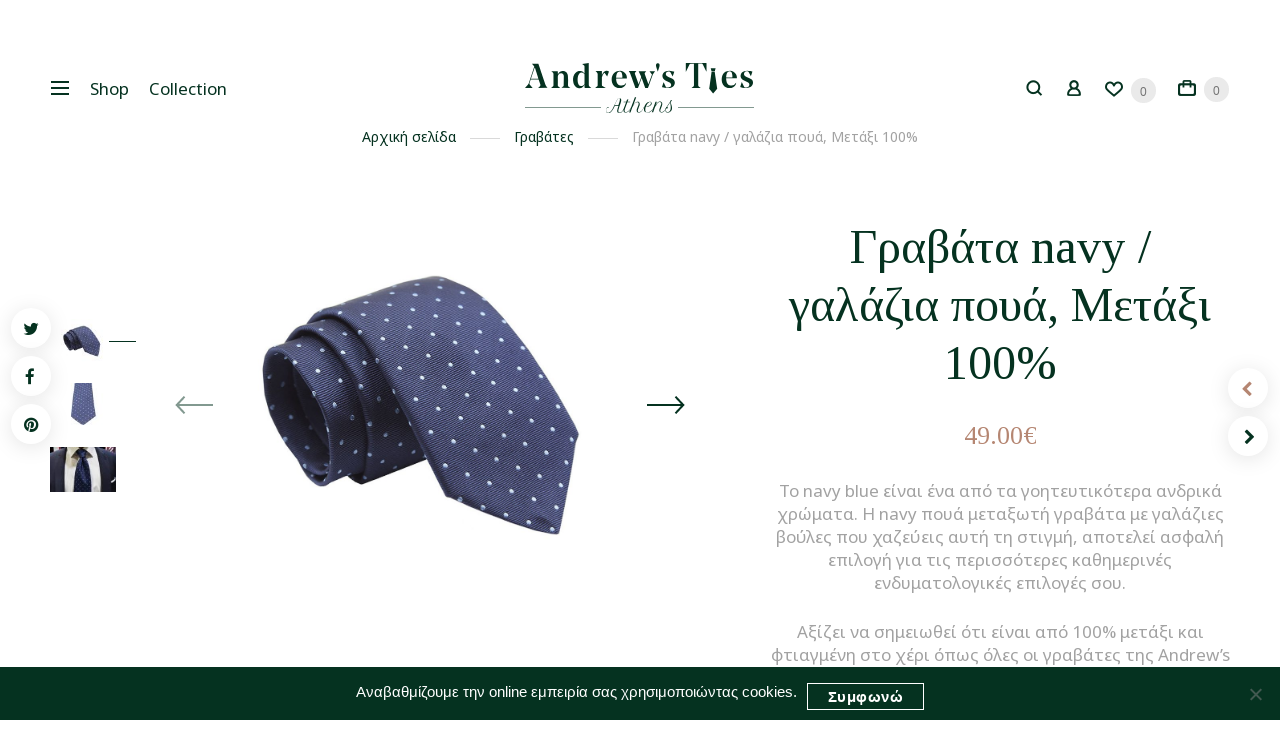

--- FILE ---
content_type: text/html; charset=UTF-8
request_url: https://andrewsties.gr/proion/gravata-navy-galazia-poua-metaksi/
body_size: 28998
content:
<!DOCTYPE html>
<html lang="el">
	<head>
		<meta charset="UTF-8">
		<meta name="viewport" content="width=device-width, initial-scale=1, maximum-scale=1.0, user-scalable=no">
		<meta name="facebook-domain-verification" content="ahhwr3ttfdlqhevnub949sakcesr6j" />
		<link rel="profile" href="http://gmpg.org/xfn/11">
		<link rel="pingback" href="https://andrewsties.gr/xmlrpc.php">

		<meta name='robots' content='index, follow, max-image-preview:large, max-snippet:-1, max-video-preview:-1' />

	<!-- This site is optimized with the Yoast SEO plugin v21.2 - https://yoast.com/wordpress/plugins/seo/ -->
	<title>Γραβάτα navy / γαλάζια πουά, Μετάξι 100% | Andrew&#039;s Ties</title>
	<meta name="description" content="Γραβάτα navy / γαλάζια πουά, Μετάξι 100% από την Andrew&#039;s Ties. Δείτε τις τελευταίες τάσεις στις γραβάτες και τα αξεσουάρ στην ιστοσελίδα μας." />
	<link rel="canonical" href="https://andrewsties.gr/proion/gravata-navy-galazia-poua-metaksi/" />
	<meta property="og:locale" content="el_GR" />
	<meta property="og:type" content="article" />
	<meta property="og:title" content="Γραβάτα navy / γαλάζια πουά, Μετάξι 100% | Andrew&#039;s Ties" />
	<meta property="og:description" content="Γραβάτα navy / γαλάζια πουά, Μετάξι 100% από την Andrew&#039;s Ties. Δείτε τις τελευταίες τάσεις στις γραβάτες και τα αξεσουάρ στην ιστοσελίδα μας." />
	<meta property="og:url" content="https://andrewsties.gr/proion/gravata-navy-galazia-poua-metaksi/" />
	<meta property="og:site_name" content="Andrew&#039;s Ties" />
	<meta property="article:modified_time" content="2026-01-17T09:36:43+00:00" />
	<meta property="og:image" content="https://andrewsties.gr/wp-content/uploads/2023/09/IMGL3724.jpg" />
	<meta property="og:image:width" content="1500" />
	<meta property="og:image:height" content="1000" />
	<meta property="og:image:type" content="image/jpeg" />
	<meta name="twitter:card" content="summary_large_image" />
	<script type="application/ld+json" class="yoast-schema-graph">{"@context":"https://schema.org","@graph":[{"@type":"WebPage","@id":"https://andrewsties.gr/proion/gravata-navy-galazia-poua-metaksi/","url":"https://andrewsties.gr/proion/gravata-navy-galazia-poua-metaksi/","name":"Γραβάτα navy / γαλάζια πουά, Μετάξι 100% | Andrew&#039;s Ties","isPartOf":{"@id":"https://andrewsties.gr/#website"},"primaryImageOfPage":{"@id":"https://andrewsties.gr/proion/gravata-navy-galazia-poua-metaksi/#primaryimage"},"image":{"@id":"https://andrewsties.gr/proion/gravata-navy-galazia-poua-metaksi/#primaryimage"},"thumbnailUrl":"https://andrewsties.gr/wp-content/uploads/2023/09/IMGL3724.jpg","datePublished":"2023-09-06T21:06:00+00:00","dateModified":"2026-01-17T09:36:43+00:00","description":"Γραβάτα navy / γαλάζια πουά, Μετάξι 100% από την Andrew's Ties. Δείτε τις τελευταίες τάσεις στις γραβάτες και τα αξεσουάρ στην ιστοσελίδα μας.","breadcrumb":{"@id":"https://andrewsties.gr/proion/gravata-navy-galazia-poua-metaksi/#breadcrumb"},"inLanguage":"el","potentialAction":[{"@type":"ReadAction","target":["https://andrewsties.gr/proion/gravata-navy-galazia-poua-metaksi/"]}]},{"@type":"ImageObject","inLanguage":"el","@id":"https://andrewsties.gr/proion/gravata-navy-galazia-poua-metaksi/#primaryimage","url":"https://andrewsties.gr/wp-content/uploads/2023/09/IMGL3724.jpg","contentUrl":"https://andrewsties.gr/wp-content/uploads/2023/09/IMGL3724.jpg","width":1500,"height":1000,"caption":"Γραβάτα navy με σιέλ πουά, Μετάξι 100%"},{"@type":"BreadcrumbList","@id":"https://andrewsties.gr/proion/gravata-navy-galazia-poua-metaksi/#breadcrumb","itemListElement":[{"@type":"ListItem","position":1,"name":"Home","item":"https://andrewsties.gr/"},{"@type":"ListItem","position":2,"name":"Collection","item":"https://andrewsties.gr/collection/"},{"@type":"ListItem","position":3,"name":"Γραβάτες","item":"https://andrewsties.gr/collection/gravates/"},{"@type":"ListItem","position":4,"name":"Γραβάτα navy / γαλάζια πουά, Μετάξι 100%"}]},{"@type":"WebSite","@id":"https://andrewsties.gr/#website","url":"https://andrewsties.gr/","name":"Andrew&#039;s Ties","description":"Ιταλικές Γραβάτες και αξεσουάρ","potentialAction":[{"@type":"SearchAction","target":{"@type":"EntryPoint","urlTemplate":"https://andrewsties.gr/?s={search_term_string}"},"query-input":"required name=search_term_string"}],"inLanguage":"el"}]}</script>
	<!-- / Yoast SEO plugin. -->


<link rel='dns-prefetch' href='//fonts.googleapis.com' />
<link rel="alternate" type="application/rss+xml" title="Ροή RSS &raquo; Andrew&#039;s Ties" href="https://andrewsties.gr/feed/" />
<link rel="alternate" type="application/rss+xml" title="Ροή Σχολίων &raquo; Andrew&#039;s Ties" href="https://andrewsties.gr/comments/feed/" />
<script type="text/javascript">
window._wpemojiSettings = {"baseUrl":"https:\/\/s.w.org\/images\/core\/emoji\/14.0.0\/72x72\/","ext":".png","svgUrl":"https:\/\/s.w.org\/images\/core\/emoji\/14.0.0\/svg\/","svgExt":".svg","source":{"concatemoji":"https:\/\/andrewsties.gr\/wp-includes\/js\/wp-emoji-release.min.js?ver=6.3.1"}};
/*! This file is auto-generated */
!function(i,n){var o,s,e;function c(e){try{var t={supportTests:e,timestamp:(new Date).valueOf()};sessionStorage.setItem(o,JSON.stringify(t))}catch(e){}}function p(e,t,n){e.clearRect(0,0,e.canvas.width,e.canvas.height),e.fillText(t,0,0);var t=new Uint32Array(e.getImageData(0,0,e.canvas.width,e.canvas.height).data),r=(e.clearRect(0,0,e.canvas.width,e.canvas.height),e.fillText(n,0,0),new Uint32Array(e.getImageData(0,0,e.canvas.width,e.canvas.height).data));return t.every(function(e,t){return e===r[t]})}function u(e,t,n){switch(t){case"flag":return n(e,"\ud83c\udff3\ufe0f\u200d\u26a7\ufe0f","\ud83c\udff3\ufe0f\u200b\u26a7\ufe0f")?!1:!n(e,"\ud83c\uddfa\ud83c\uddf3","\ud83c\uddfa\u200b\ud83c\uddf3")&&!n(e,"\ud83c\udff4\udb40\udc67\udb40\udc62\udb40\udc65\udb40\udc6e\udb40\udc67\udb40\udc7f","\ud83c\udff4\u200b\udb40\udc67\u200b\udb40\udc62\u200b\udb40\udc65\u200b\udb40\udc6e\u200b\udb40\udc67\u200b\udb40\udc7f");case"emoji":return!n(e,"\ud83e\udef1\ud83c\udffb\u200d\ud83e\udef2\ud83c\udfff","\ud83e\udef1\ud83c\udffb\u200b\ud83e\udef2\ud83c\udfff")}return!1}function f(e,t,n){var r="undefined"!=typeof WorkerGlobalScope&&self instanceof WorkerGlobalScope?new OffscreenCanvas(300,150):i.createElement("canvas"),a=r.getContext("2d",{willReadFrequently:!0}),o=(a.textBaseline="top",a.font="600 32px Arial",{});return e.forEach(function(e){o[e]=t(a,e,n)}),o}function t(e){var t=i.createElement("script");t.src=e,t.defer=!0,i.head.appendChild(t)}"undefined"!=typeof Promise&&(o="wpEmojiSettingsSupports",s=["flag","emoji"],n.supports={everything:!0,everythingExceptFlag:!0},e=new Promise(function(e){i.addEventListener("DOMContentLoaded",e,{once:!0})}),new Promise(function(t){var n=function(){try{var e=JSON.parse(sessionStorage.getItem(o));if("object"==typeof e&&"number"==typeof e.timestamp&&(new Date).valueOf()<e.timestamp+604800&&"object"==typeof e.supportTests)return e.supportTests}catch(e){}return null}();if(!n){if("undefined"!=typeof Worker&&"undefined"!=typeof OffscreenCanvas&&"undefined"!=typeof URL&&URL.createObjectURL&&"undefined"!=typeof Blob)try{var e="postMessage("+f.toString()+"("+[JSON.stringify(s),u.toString(),p.toString()].join(",")+"));",r=new Blob([e],{type:"text/javascript"}),a=new Worker(URL.createObjectURL(r),{name:"wpTestEmojiSupports"});return void(a.onmessage=function(e){c(n=e.data),a.terminate(),t(n)})}catch(e){}c(n=f(s,u,p))}t(n)}).then(function(e){for(var t in e)n.supports[t]=e[t],n.supports.everything=n.supports.everything&&n.supports[t],"flag"!==t&&(n.supports.everythingExceptFlag=n.supports.everythingExceptFlag&&n.supports[t]);n.supports.everythingExceptFlag=n.supports.everythingExceptFlag&&!n.supports.flag,n.DOMReady=!1,n.readyCallback=function(){n.DOMReady=!0}}).then(function(){return e}).then(function(){var e;n.supports.everything||(n.readyCallback(),(e=n.source||{}).concatemoji?t(e.concatemoji):e.wpemoji&&e.twemoji&&(t(e.twemoji),t(e.wpemoji)))}))}((window,document),window._wpemojiSettings);
</script>
<style type="text/css">
img.wp-smiley,
img.emoji {
	display: inline !important;
	border: none !important;
	box-shadow: none !important;
	height: 1em !important;
	width: 1em !important;
	margin: 0 0.07em !important;
	vertical-align: -0.1em !important;
	background: none !important;
	padding: 0 !important;
}
</style>
	<link rel='stylesheet' id='wp-block-library-css' href='https://andrewsties.gr/wp-includes/css/dist/block-library/style.min.css?ver=6.3.1' type='text/css' media='all' />
<link rel='stylesheet' id='wc-blocks-vendors-style-css' href='https://andrewsties.gr/wp-content/plugins/woocommerce/packages/woocommerce-blocks/build/wc-blocks-vendors-style.css?ver=10.9.3' type='text/css' media='all' />
<link rel='stylesheet' id='wc-all-blocks-style-css' href='https://andrewsties.gr/wp-content/plugins/woocommerce/packages/woocommerce-blocks/build/wc-all-blocks-style.css?ver=10.9.3' type='text/css' media='all' />
<style id='classic-theme-styles-inline-css' type='text/css'>
/*! This file is auto-generated */
.wp-block-button__link{color:#fff;background-color:#32373c;border-radius:9999px;box-shadow:none;text-decoration:none;padding:calc(.667em + 2px) calc(1.333em + 2px);font-size:1.125em}.wp-block-file__button{background:#32373c;color:#fff;text-decoration:none}
</style>
<style id='global-styles-inline-css' type='text/css'>
body{--wp--preset--color--black: #000000;--wp--preset--color--cyan-bluish-gray: #abb8c3;--wp--preset--color--white: #ffffff;--wp--preset--color--pale-pink: #f78da7;--wp--preset--color--vivid-red: #cf2e2e;--wp--preset--color--luminous-vivid-orange: #ff6900;--wp--preset--color--luminous-vivid-amber: #fcb900;--wp--preset--color--light-green-cyan: #7bdcb5;--wp--preset--color--vivid-green-cyan: #00d084;--wp--preset--color--pale-cyan-blue: #8ed1fc;--wp--preset--color--vivid-cyan-blue: #0693e3;--wp--preset--color--vivid-purple: #9b51e0;--wp--preset--gradient--vivid-cyan-blue-to-vivid-purple: linear-gradient(135deg,rgba(6,147,227,1) 0%,rgb(155,81,224) 100%);--wp--preset--gradient--light-green-cyan-to-vivid-green-cyan: linear-gradient(135deg,rgb(122,220,180) 0%,rgb(0,208,130) 100%);--wp--preset--gradient--luminous-vivid-amber-to-luminous-vivid-orange: linear-gradient(135deg,rgba(252,185,0,1) 0%,rgba(255,105,0,1) 100%);--wp--preset--gradient--luminous-vivid-orange-to-vivid-red: linear-gradient(135deg,rgba(255,105,0,1) 0%,rgb(207,46,46) 100%);--wp--preset--gradient--very-light-gray-to-cyan-bluish-gray: linear-gradient(135deg,rgb(238,238,238) 0%,rgb(169,184,195) 100%);--wp--preset--gradient--cool-to-warm-spectrum: linear-gradient(135deg,rgb(74,234,220) 0%,rgb(151,120,209) 20%,rgb(207,42,186) 40%,rgb(238,44,130) 60%,rgb(251,105,98) 80%,rgb(254,248,76) 100%);--wp--preset--gradient--blush-light-purple: linear-gradient(135deg,rgb(255,206,236) 0%,rgb(152,150,240) 100%);--wp--preset--gradient--blush-bordeaux: linear-gradient(135deg,rgb(254,205,165) 0%,rgb(254,45,45) 50%,rgb(107,0,62) 100%);--wp--preset--gradient--luminous-dusk: linear-gradient(135deg,rgb(255,203,112) 0%,rgb(199,81,192) 50%,rgb(65,88,208) 100%);--wp--preset--gradient--pale-ocean: linear-gradient(135deg,rgb(255,245,203) 0%,rgb(182,227,212) 50%,rgb(51,167,181) 100%);--wp--preset--gradient--electric-grass: linear-gradient(135deg,rgb(202,248,128) 0%,rgb(113,206,126) 100%);--wp--preset--gradient--midnight: linear-gradient(135deg,rgb(2,3,129) 0%,rgb(40,116,252) 100%);--wp--preset--font-size--small: 13px;--wp--preset--font-size--medium: 20px;--wp--preset--font-size--large: 36px;--wp--preset--font-size--x-large: 42px;--wp--preset--spacing--20: 0.44rem;--wp--preset--spacing--30: 0.67rem;--wp--preset--spacing--40: 1rem;--wp--preset--spacing--50: 1.5rem;--wp--preset--spacing--60: 2.25rem;--wp--preset--spacing--70: 3.38rem;--wp--preset--spacing--80: 5.06rem;--wp--preset--shadow--natural: 6px 6px 9px rgba(0, 0, 0, 0.2);--wp--preset--shadow--deep: 12px 12px 50px rgba(0, 0, 0, 0.4);--wp--preset--shadow--sharp: 6px 6px 0px rgba(0, 0, 0, 0.2);--wp--preset--shadow--outlined: 6px 6px 0px -3px rgba(255, 255, 255, 1), 6px 6px rgba(0, 0, 0, 1);--wp--preset--shadow--crisp: 6px 6px 0px rgba(0, 0, 0, 1);}:where(.is-layout-flex){gap: 0.5em;}:where(.is-layout-grid){gap: 0.5em;}body .is-layout-flow > .alignleft{float: left;margin-inline-start: 0;margin-inline-end: 2em;}body .is-layout-flow > .alignright{float: right;margin-inline-start: 2em;margin-inline-end: 0;}body .is-layout-flow > .aligncenter{margin-left: auto !important;margin-right: auto !important;}body .is-layout-constrained > .alignleft{float: left;margin-inline-start: 0;margin-inline-end: 2em;}body .is-layout-constrained > .alignright{float: right;margin-inline-start: 2em;margin-inline-end: 0;}body .is-layout-constrained > .aligncenter{margin-left: auto !important;margin-right: auto !important;}body .is-layout-constrained > :where(:not(.alignleft):not(.alignright):not(.alignfull)){max-width: var(--wp--style--global--content-size);margin-left: auto !important;margin-right: auto !important;}body .is-layout-constrained > .alignwide{max-width: var(--wp--style--global--wide-size);}body .is-layout-flex{display: flex;}body .is-layout-flex{flex-wrap: wrap;align-items: center;}body .is-layout-flex > *{margin: 0;}body .is-layout-grid{display: grid;}body .is-layout-grid > *{margin: 0;}:where(.wp-block-columns.is-layout-flex){gap: 2em;}:where(.wp-block-columns.is-layout-grid){gap: 2em;}:where(.wp-block-post-template.is-layout-flex){gap: 1.25em;}:where(.wp-block-post-template.is-layout-grid){gap: 1.25em;}.has-black-color{color: var(--wp--preset--color--black) !important;}.has-cyan-bluish-gray-color{color: var(--wp--preset--color--cyan-bluish-gray) !important;}.has-white-color{color: var(--wp--preset--color--white) !important;}.has-pale-pink-color{color: var(--wp--preset--color--pale-pink) !important;}.has-vivid-red-color{color: var(--wp--preset--color--vivid-red) !important;}.has-luminous-vivid-orange-color{color: var(--wp--preset--color--luminous-vivid-orange) !important;}.has-luminous-vivid-amber-color{color: var(--wp--preset--color--luminous-vivid-amber) !important;}.has-light-green-cyan-color{color: var(--wp--preset--color--light-green-cyan) !important;}.has-vivid-green-cyan-color{color: var(--wp--preset--color--vivid-green-cyan) !important;}.has-pale-cyan-blue-color{color: var(--wp--preset--color--pale-cyan-blue) !important;}.has-vivid-cyan-blue-color{color: var(--wp--preset--color--vivid-cyan-blue) !important;}.has-vivid-purple-color{color: var(--wp--preset--color--vivid-purple) !important;}.has-black-background-color{background-color: var(--wp--preset--color--black) !important;}.has-cyan-bluish-gray-background-color{background-color: var(--wp--preset--color--cyan-bluish-gray) !important;}.has-white-background-color{background-color: var(--wp--preset--color--white) !important;}.has-pale-pink-background-color{background-color: var(--wp--preset--color--pale-pink) !important;}.has-vivid-red-background-color{background-color: var(--wp--preset--color--vivid-red) !important;}.has-luminous-vivid-orange-background-color{background-color: var(--wp--preset--color--luminous-vivid-orange) !important;}.has-luminous-vivid-amber-background-color{background-color: var(--wp--preset--color--luminous-vivid-amber) !important;}.has-light-green-cyan-background-color{background-color: var(--wp--preset--color--light-green-cyan) !important;}.has-vivid-green-cyan-background-color{background-color: var(--wp--preset--color--vivid-green-cyan) !important;}.has-pale-cyan-blue-background-color{background-color: var(--wp--preset--color--pale-cyan-blue) !important;}.has-vivid-cyan-blue-background-color{background-color: var(--wp--preset--color--vivid-cyan-blue) !important;}.has-vivid-purple-background-color{background-color: var(--wp--preset--color--vivid-purple) !important;}.has-black-border-color{border-color: var(--wp--preset--color--black) !important;}.has-cyan-bluish-gray-border-color{border-color: var(--wp--preset--color--cyan-bluish-gray) !important;}.has-white-border-color{border-color: var(--wp--preset--color--white) !important;}.has-pale-pink-border-color{border-color: var(--wp--preset--color--pale-pink) !important;}.has-vivid-red-border-color{border-color: var(--wp--preset--color--vivid-red) !important;}.has-luminous-vivid-orange-border-color{border-color: var(--wp--preset--color--luminous-vivid-orange) !important;}.has-luminous-vivid-amber-border-color{border-color: var(--wp--preset--color--luminous-vivid-amber) !important;}.has-light-green-cyan-border-color{border-color: var(--wp--preset--color--light-green-cyan) !important;}.has-vivid-green-cyan-border-color{border-color: var(--wp--preset--color--vivid-green-cyan) !important;}.has-pale-cyan-blue-border-color{border-color: var(--wp--preset--color--pale-cyan-blue) !important;}.has-vivid-cyan-blue-border-color{border-color: var(--wp--preset--color--vivid-cyan-blue) !important;}.has-vivid-purple-border-color{border-color: var(--wp--preset--color--vivid-purple) !important;}.has-vivid-cyan-blue-to-vivid-purple-gradient-background{background: var(--wp--preset--gradient--vivid-cyan-blue-to-vivid-purple) !important;}.has-light-green-cyan-to-vivid-green-cyan-gradient-background{background: var(--wp--preset--gradient--light-green-cyan-to-vivid-green-cyan) !important;}.has-luminous-vivid-amber-to-luminous-vivid-orange-gradient-background{background: var(--wp--preset--gradient--luminous-vivid-amber-to-luminous-vivid-orange) !important;}.has-luminous-vivid-orange-to-vivid-red-gradient-background{background: var(--wp--preset--gradient--luminous-vivid-orange-to-vivid-red) !important;}.has-very-light-gray-to-cyan-bluish-gray-gradient-background{background: var(--wp--preset--gradient--very-light-gray-to-cyan-bluish-gray) !important;}.has-cool-to-warm-spectrum-gradient-background{background: var(--wp--preset--gradient--cool-to-warm-spectrum) !important;}.has-blush-light-purple-gradient-background{background: var(--wp--preset--gradient--blush-light-purple) !important;}.has-blush-bordeaux-gradient-background{background: var(--wp--preset--gradient--blush-bordeaux) !important;}.has-luminous-dusk-gradient-background{background: var(--wp--preset--gradient--luminous-dusk) !important;}.has-pale-ocean-gradient-background{background: var(--wp--preset--gradient--pale-ocean) !important;}.has-electric-grass-gradient-background{background: var(--wp--preset--gradient--electric-grass) !important;}.has-midnight-gradient-background{background: var(--wp--preset--gradient--midnight) !important;}.has-small-font-size{font-size: var(--wp--preset--font-size--small) !important;}.has-medium-font-size{font-size: var(--wp--preset--font-size--medium) !important;}.has-large-font-size{font-size: var(--wp--preset--font-size--large) !important;}.has-x-large-font-size{font-size: var(--wp--preset--font-size--x-large) !important;}
.wp-block-navigation a:where(:not(.wp-element-button)){color: inherit;}
:where(.wp-block-post-template.is-layout-flex){gap: 1.25em;}:where(.wp-block-post-template.is-layout-grid){gap: 1.25em;}
:where(.wp-block-columns.is-layout-flex){gap: 2em;}:where(.wp-block-columns.is-layout-grid){gap: 2em;}
.wp-block-pullquote{font-size: 1.5em;line-height: 1.6;}
</style>
<link rel='stylesheet' id='redux-extendify-styles-css' href='https://andrewsties.gr/wp-content/plugins/redux-framework/redux-core/assets/css/extendify-utilities.css?ver=4.4.7' type='text/css' media='all' />
<link rel='stylesheet' id='contact-form-7-css' href='https://andrewsties.gr/wp-content/plugins/contact-form-7/includes/css/styles.css?ver=5.8' type='text/css' media='all' />
<link rel='stylesheet' id='cookie-notice-front-css' href='https://andrewsties.gr/wp-content/plugins/cookie-notice/css/front.min.css?ver=2.4.18' type='text/css' media='all' />
<link rel='stylesheet' id='rs-plugin-settings-css' href='https://andrewsties.gr/wp-content/plugins/revslider/public/assets/css/settings.css?ver=5.4.8' type='text/css' media='all' />
<style id='rs-plugin-settings-inline-css' type='text/css'>
#rs-demo-id {}
</style>
<link rel='stylesheet' id='simple-banner-style-css' href='https://andrewsties.gr/wp-content/plugins/simple-banner/simple-banner.css?ver=2.15.4' type='text/css' media='all' />
<link rel='stylesheet' id='photoswipe-css' href='https://andrewsties.gr/wp-content/plugins/woocommerce/assets/css/photoswipe/photoswipe.min.css?ver=8.1.1' type='text/css' media='all' />
<link rel='stylesheet' id='photoswipe-default-skin-css' href='https://andrewsties.gr/wp-content/plugins/woocommerce/assets/css/photoswipe/default-skin/default-skin.min.css?ver=8.1.1' type='text/css' media='all' />
<style id='woocommerce-inline-inline-css' type='text/css'>
.woocommerce form .form-row .required { visibility: visible; }
</style>
<link rel='stylesheet' id='tinvwl-css' href='https://andrewsties.gr/wp-content/plugins/ti-woocommerce-wishlist/assets/css/public.min.css?ver=1.16.2' type='text/css' media='all' />
<link rel='stylesheet' id='5th-avenue-style-css' href='https://andrewsties.gr/wp-content/themes/5th-avenue/style.css?ver=6.3.1' type='text/css' media='all' />
<link rel='stylesheet' id='5th-avenue-child-style-css' href='https://andrewsties.gr/wp-content/themes/5th-avenue-child/style.css?ver=1.1.0' type='text/css' media='all' />
<link rel='stylesheet' id='tawcvs-frontend-css' href='https://andrewsties.gr/wp-content/plugins/variation-swatches-for-woocommerce/assets/css/frontend.css?ver=2.2.0' type='text/css' media='all' />
<link rel='stylesheet' id='av5-core-main-css' href='https://andrewsties.gr/wp-content/plugins/5th-avenue-core/assets/css/main.css?ver=1.0.0' type='text/css' media='all' />
<link rel='stylesheet' id='av5-redux-custom-fonts-css-css' href='https://andrewsties.gr/wp-content/themes/5th-avenue/assets/css/redux-fonts.css?ver=1768855009' type='text/css' media='all' />
<link rel='stylesheet' id='bootstrap-css' href='https://andrewsties.gr/wp-content/themes/5th-avenue/assets/css/bootstrap.css?ver=3.3.7' type='text/css' media='all' />
<link rel='stylesheet' id='av5-icons-css' href='https://andrewsties.gr/wp-content/themes/5th-avenue/assets/css/5a-icons.css?ver=1.2.5.4' type='text/css' media='all' />
<link rel='stylesheet' id='fontawesome-css' href='https://andrewsties.gr/wp-content/themes/5th-avenue/assets/css/font-awesome.min.css?ver=1.2.5.4' type='text/css' media='all' />
<link rel='stylesheet' id='animate.css-css' href='https://andrewsties.gr/wp-content/themes/5th-avenue/assets/css/animate.css?ver=3.5.2' type='text/css' media='all' />
<link rel='stylesheet' id='owl.carousel-css' href='https://andrewsties.gr/wp-content/themes/5th-avenue/assets/css/owl.carousel.css?ver=2.2.1' type='text/css' media='all' />
<link rel='stylesheet' id='av5-main-css' href='https://andrewsties.gr/wp-content/themes/5th-avenue/assets/css/main.css?ver=1.2.5.4' type='text/css' media='all' />
<link rel='stylesheet' id='av5-shop-css' href='https://andrewsties.gr/wp-content/themes/5th-avenue/assets/css/woocommerce.css?ver=1.2.5.4' type='text/css' media='all' />
<link rel='stylesheet' id='av5-responsive-css' href='https://andrewsties.gr/wp-content/themes/5th-avenue/assets/css/responsive.css?ver=1.2.5.4' type='text/css' media='all' />
<link rel='stylesheet' id='redux-google-fonts-lid_av5-css' href='https://fonts.googleapis.com/css?family=Tinos%3A400%2C700%2C400italic%2C700italic%7CNoto+Sans%3A100%2C200%2C300%2C400%2C500%2C600%2C700%2C800%2C900%2C100italic%2C200italic%2C300italic%2C400italic%2C500italic%2C600italic%2C700italic%2C800italic%2C900italic&#038;display=swap&#038;ver=6.3.1' type='text/css' media='all' />
<link rel='stylesheet' id='av5-style-dynamic-css' href='https://andrewsties.gr/wp-content/uploads/av5-css/styles.css?ver=6.3.1' type='text/css' media='all' />
<script type="text/template" id="tmpl-variation-template">
	<div class="woocommerce-variation-description">{{{ data.variation.variation_description }}}</div>
	<div class="woocommerce-variation-price">{{{ data.variation.price_html }}}</div>
	<div class="woocommerce-variation-availability">{{{ data.variation.availability_html }}}</div>
</script>
<script type="text/template" id="tmpl-unavailable-variation-template">
	<p>Λυπούμαστε, αυτό το προϊόν δεν είναι διαθέσιμο. Παρακαλούμε, επιλέξτε έναν διαφορετικό συνδυασμό.</p>
</script>
<script type='text/javascript' src='https://andrewsties.gr/wp-includes/js/jquery/jquery.min.js?ver=3.7.0' id='jquery-core-js'></script>
<script type='text/javascript' src='https://andrewsties.gr/wp-includes/js/jquery/jquery-migrate.min.js?ver=3.4.1' id='jquery-migrate-js'></script>
<script id="google-analytics-opt-out-js-after" type="text/javascript">
			var gaProperty = 'UA-73598331-9';
			var disableStr = 'ga-disable-' + gaProperty;
			if ( document.cookie.indexOf( disableStr + '=true' ) > -1 ) {
				window[disableStr] = true;
			}
			function gaOptout() {
				document.cookie = disableStr + '=true; expires=Thu, 31 Dec 2099 23:59:59 UTC; path=/';
				window[disableStr] = true;
			}
</script>
<script id="google-analytics-js-after" type="text/javascript">
(function(i,s,o,g,r,a,m){i['GoogleAnalyticsObject']=r;i[r]=i[r]||function(){
		(i[r].q=i[r].q||[]).push(arguments)},i[r].l=1*new Date();a=s.createElement(o),
		m=s.getElementsByTagName(o)[0];a.async=1;a.src=g;m.parentNode.insertBefore(a,m)
		})(window,document,'script', '//www.google-analytics.com/analytics.js','ga');ga( 'create', 'UA-73598331-9', 'auto' );(window.gaDevIds=window.gaDevIds||[]).push('dOGY3NW');ga( 'set', 'anonymizeIp', true );
		ga( 'set', 'dimension1', 'no' );
ga( 'require', 'ec' );
</script>
<script id="cookie-notice-front-js-before" type="text/javascript">
var cnArgs = {"ajaxUrl":"https:\/\/andrewsties.gr\/wp-admin\/admin-ajax.php","nonce":"89440a033d","hideEffect":"fade","position":"bottom","onScroll":false,"onScrollOffset":100,"onClick":false,"cookieName":"cookie_notice_accepted","cookieTime":2592000,"cookieTimeRejected":2592000,"globalCookie":false,"redirection":false,"cache":false,"revokeCookies":false,"revokeCookiesOpt":"automatic"};
</script>
<script type='text/javascript' src='https://andrewsties.gr/wp-content/plugins/cookie-notice/js/front.min.js?ver=2.4.18' id='cookie-notice-front-js'></script>
<script type='text/javascript' src='https://andrewsties.gr/wp-content/plugins/revslider/public/assets/js/jquery.themepunch.tools.min.js?ver=5.4.8' id='tp-tools-js'></script>
<script type='text/javascript' src='https://andrewsties.gr/wp-content/plugins/revslider/public/assets/js/jquery.themepunch.revolution.min.js?ver=5.4.8' id='revmin-js'></script>
<script id="simple-banner-script-js-before" type="text/javascript">
const simpleBannerScriptParams = {"version":"2.15.4","hide_simple_banner":"yes","simple_banner_position":"static","header_margin":"","header_padding":"","simple_banner_z_index":false,"simple_banner_text":"<span>\u0394\u03c9\u03c1\u03b5\u03ac\u03bd \u03b1\u03c0\u03bf\u03c3\u03c4\u03bf\u03bb\u03ae \u03b3\u03b9\u03b1 \u03c0\u03b1\u03c1\u03b1\u03b3\u03b3\u03b5\u03bb\u03af\u03b5\u03c2 \u03ac\u03bd\u03c9 \u03c4\u03c9\u03bd 100\u20ac<\/span>","pro_version_enabled":"","disabled_on_current_page":false,"debug_mode":"","id":32493,"disabled_pages_array":[],"is_current_page_a_post":false,"disabled_on_posts":false,"simple_banner_font_size":"","simple_banner_color":"#202020","simple_banner_text_color":"#ffffff","simple_banner_link_color":"#202020","simple_banner_close_color":"","simple_banner_custom_css":"","simple_banner_scrolling_custom_css":"","simple_banner_text_custom_css":"","simple_banner_button_css":"","site_custom_css":"","keep_site_custom_css":"","site_custom_js":"","keep_site_custom_js":"","wp_body_open_enabled":"","wp_body_open":true,"close_button_enabled":"","close_button_expiration":"","close_button_cookie_set":false,"current_date":{"date":"2026-01-19 20:36:49.610884","timezone_type":3,"timezone":"UTC"},"start_date":{"date":"2026-01-19 20:36:49.610891","timezone_type":3,"timezone":"UTC"},"end_date":{"date":"2026-01-19 20:36:49.610894","timezone_type":3,"timezone":"UTC"},"simple_banner_start_after_date":false,"simple_banner_remove_after_date":false,"simple_banner_insert_inside_element":false}
</script>
<script type='text/javascript' src='https://andrewsties.gr/wp-content/plugins/simple-banner/simple-banner.js?ver=2.15.4' id='simple-banner-script-js'></script>
<script type='text/javascript' src='https://andrewsties.gr/wp-content/plugins/woocommerce/assets/js/jquery-blockui/jquery.blockUI.min.js?ver=2.7.0-wc.8.1.1' id='jquery-blockui-js'></script>
<script type='text/javascript' id='wc-add-to-cart-js-extra'>
/* <![CDATA[ */
var wc_add_to_cart_params = {"ajax_url":"\/wp-admin\/admin-ajax.php","wc_ajax_url":"\/?wc-ajax=%%endpoint%%","i18n_view_cart":"\u039a\u03b1\u03bb\u03ac\u03b8\u03b9","cart_url":"https:\/\/andrewsties.gr\/kalathi-agorwn\/","is_cart":"","cart_redirect_after_add":"no"};
/* ]]> */
</script>
<script type='text/javascript' src='https://andrewsties.gr/wp-content/plugins/woocommerce/assets/js/frontend/add-to-cart.min.js?ver=8.1.1' id='wc-add-to-cart-js'></script>
<script type='text/javascript' src='https://andrewsties.gr/wp-content/plugins/js_composer/assets/js/vendors/woocommerce-add-to-cart.js?ver=5.5.2' id='vc_woocommerce-add-to-cart-js-js'></script>
<link rel="https://api.w.org/" href="https://andrewsties.gr/wp-json/" /><link rel="alternate" type="application/json" href="https://andrewsties.gr/wp-json/wp/v2/product/32493" /><link rel="EditURI" type="application/rsd+xml" title="RSD" href="https://andrewsties.gr/xmlrpc.php?rsd" />
<meta name="generator" content="WordPress 6.3.1" />
<meta name="generator" content="WooCommerce 8.1.1" />
<link rel='shortlink' href='https://andrewsties.gr/?p=32493' />
<link rel="alternate" type="application/json+oembed" href="https://andrewsties.gr/wp-json/oembed/1.0/embed?url=https%3A%2F%2Fandrewsties.gr%2Fproion%2Fgravata-navy-galazia-poua-metaksi%2F" />
<link rel="alternate" type="text/xml+oembed" href="https://andrewsties.gr/wp-json/oembed/1.0/embed?url=https%3A%2F%2Fandrewsties.gr%2Fproion%2Fgravata-navy-galazia-poua-metaksi%2F&#038;format=xml" />
<meta name="generator" content="Redux 4.4.7" /><style type="text/css">.simple-banner{display:none;}</style><style type="text/css">.simple-banner{position:static;}</style><style type="text/css">.simple-banner{background:#202020;}</style><style type="text/css">.simple-banner .simple-banner-text{color:#ffffff;}</style><style type="text/css">.simple-banner .simple-banner-text a{color:#202020;}</style><style type="text/css">.simple-banner{z-index: 99999;}</style><style id="simple-banner-site-custom-css-dummy" type="text/css"></style><script id="simple-banner-site-custom-js-dummy" type="text/javascript"></script>	<noscript><style>.woocommerce-product-gallery{ opacity: 1 !important; }</style></noscript>
	<meta name="generator" content="Powered by WPBakery Page Builder - drag and drop page builder for WordPress."/>
<!--[if lte IE 9]><link rel="stylesheet" type="text/css" href="https://andrewsties.gr/wp-content/plugins/js_composer/assets/css/vc_lte_ie9.min.css" media="screen"><![endif]-->			<script  type="text/javascript">
				!function(f,b,e,v,n,t,s){if(f.fbq)return;n=f.fbq=function(){n.callMethod?
					n.callMethod.apply(n,arguments):n.queue.push(arguments)};if(!f._fbq)f._fbq=n;
					n.push=n;n.loaded=!0;n.version='2.0';n.queue=[];t=b.createElement(e);t.async=!0;
					t.src=v;s=b.getElementsByTagName(e)[0];s.parentNode.insertBefore(t,s)}(window,
					document,'script','https://connect.facebook.net/en_US/fbevents.js');
			</script>
			<!-- WooCommerce Facebook Integration Begin -->
			<script  type="text/javascript">

				fbq('init', '877313469576416', {}, {
    "agent": "woocommerce-8.1.1-3.0.33"
});

				fbq( 'track', 'PageView', {
    "source": "woocommerce",
    "version": "8.1.1",
    "pluginVersion": "3.0.33"
} );

				document.addEventListener( 'DOMContentLoaded', function() {
					jQuery && jQuery( function( $ ) {
						// Insert placeholder for events injected when a product is added to the cart through AJAX.
						$( document.body ).append( '<div class=\"wc-facebook-pixel-event-placeholder\"></div>' );
					} );
				}, false );

			</script>
			<!-- WooCommerce Facebook Integration End -->
			            <style>
                .woocommerce div.product .cart.variations_form .tawcvs-swatches,
                .woocommerce:not(.archive) li.product .cart.variations_form .tawcvs-swatches,
                .woocommerce.single-product .cart.variations_form .tawcvs-swatches,
                .wc-product-table-wrapper .cart.variations_form .tawcvs-swatches,
                .woocommerce.archive .cart.variations_form .tawcvs-swatches {
                    margin-top: 0px;
                    margin-right: 15px;
                    margin-bottom: 15px;
                    margin-left: 0px;
                    padding-top: 0px;
                    padding-right: 0px;
                    padding-bottom: 0px;
                    padding-left: 0px;
                }

                .woocommerce div.product .cart.variations_form .tawcvs-swatches .swatch-item-wrapper,
                .woocommerce:not(.archive) li.product .cart.variations_form .tawcvs-swatches .swatch-item-wrapper,
                .woocommerce.single-product .cart.variations_form .tawcvs-swatches .swatch-item-wrapper,
                .wc-product-table-wrapper .cart.variations_form .tawcvs-swatches .swatch-item-wrapper,
                .woocommerce.archive .cart.variations_form .tawcvs-swatches .swatch-item-wrapper {
                 margin-top: 0px !important;
                    margin-right: 15px !important;
                    margin-bottom: 15px !important;
                    margin-left: 0px !important;
                    padding-top: 0px !important;
                    padding-right: 0px !important;
                    padding-bottom: 0px !important;
                    padding-left: 0px !important;
                }

                /*tooltip*/
                .woocommerce div.product .cart.variations_form .tawcvs-swatches .swatch .swatch__tooltip,
                .woocommerce:not(.archive) li.product .cart.variations_form .tawcvs-swatches .swatch .swatch__tooltip,
                .woocommerce.single-product .cart.variations_form .tawcvs-swatches .swatch .swatch__tooltip,
                .wc-product-table-wrapper .cart.variations_form .tawcvs-swatches .swatch .swatch__tooltip,
                .woocommerce.archive .cart.variations_form .tawcvs-swatches .swatch .swatch__tooltip {
                 width: px;
                    max-width: px;
                    line-height: 1;
                }
            </style>
			<meta name="generator" content="Powered by Slider Revolution 5.4.8 - responsive, Mobile-Friendly Slider Plugin for WordPress with comfortable drag and drop interface." />
<link rel="icon" href="https://andrewsties.gr/wp-content/uploads/2018/10/favicon.png" sizes="32x32" />
<link rel="icon" href="https://andrewsties.gr/wp-content/uploads/2018/10/favicon.png" sizes="192x192" />
<link rel="apple-touch-icon" href="https://andrewsties.gr/wp-content/uploads/2018/10/favicon.png" />
<meta name="msapplication-TileImage" content="https://andrewsties.gr/wp-content/uploads/2018/10/favicon.png" />
<script type="text/javascript">function setREVStartSize(e){									
						try{ e.c=jQuery(e.c);var i=jQuery(window).width(),t=9999,r=0,n=0,l=0,f=0,s=0,h=0;
							if(e.responsiveLevels&&(jQuery.each(e.responsiveLevels,function(e,f){f>i&&(t=r=f,l=e),i>f&&f>r&&(r=f,n=e)}),t>r&&(l=n)),f=e.gridheight[l]||e.gridheight[0]||e.gridheight,s=e.gridwidth[l]||e.gridwidth[0]||e.gridwidth,h=i/s,h=h>1?1:h,f=Math.round(h*f),"fullscreen"==e.sliderLayout){var u=(e.c.width(),jQuery(window).height());if(void 0!=e.fullScreenOffsetContainer){var c=e.fullScreenOffsetContainer.split(",");if (c) jQuery.each(c,function(e,i){u=jQuery(i).length>0?u-jQuery(i).outerHeight(!0):u}),e.fullScreenOffset.split("%").length>1&&void 0!=e.fullScreenOffset&&e.fullScreenOffset.length>0?u-=jQuery(window).height()*parseInt(e.fullScreenOffset,0)/100:void 0!=e.fullScreenOffset&&e.fullScreenOffset.length>0&&(u-=parseInt(e.fullScreenOffset,0))}f=u}else void 0!=e.minHeight&&f<e.minHeight&&(f=e.minHeight);e.c.closest(".rev_slider_wrapper").css({height:f})					
						}catch(d){console.log("Failure at Presize of Slider:"+d)}						
					};</script>
<style id="lid_av5-dynamic-css" title="dynamic-css" class="redux-options-output">#header.header h1.site-title{font-family:Tinos;line-height:22px;font-weight:400;font-style:normal;font-size:22px;}body,p{font-family:"Noto Sans";text-transform:none;line-height:23px;font-weight:400;font-style:normal;font-size:17px;}.single-post article .entry-content, .single-post article .entry-content p{font-family:Tinos;text-transform:none;line-height:33px;font-weight:400;font-style:normal;font-size:17px;}.blog-listing-wrap h2.entry-title, .search h2.entry-title{font-family:Tinos;line-height:34px;font-weight:700;font-style:normal;font-size:30px;}.widget .widget-title, .widget_calendar caption, .AV5_Widget_Popular_Posts .widget--style-featured a.title, .AV5_Widget_Recent_Posts .widget--style-featured a.title,.widgettitle{font-family:Tinos;text-transform:none;line-height:52px;font-weight:400;font-style:normal;font-size:45px;}.title-area-wrap h1.entry-title{font-family:Tinos;text-transform:none;line-height:83px;font-weight:400;font-style:normal;font-size:72px;}h1,.pswp__ui .pswp__counter,.dropcap-letter.h1-dropcap{font-family:Tinos;text-transform:none;line-height:83px;font-weight:400;font-style:normal;font-size:72px;}h2,.dropcap-letter.h2-dropcap,.cart-empty,.woocommerce-thankyou-order-received,.owl-counter{font-family:Tinos;text-transform:none;line-height:52px;font-weight:400;font-style:normal;font-size:45px;}h3,.woocommerce-edit-account legend,.woocommerce-loop-category__title,.woocommerce #review_form #respond #reply-title,.woocommerce div.product .woocommerce-tabs .panel h2,.dropcap-letter.h3-dropcap,.woocommerce-page .cart-collaterals .cart_totals h2,.woocommerce .cart-collaterals .cart_totals h2{font-family:Tinos;text-transform:none;line-height:34px;font-weight:700;font-style:normal;font-size:30px;}h4{font-family:Tinos;text-transform:none;line-height:31px;font-weight:400;font-style:normal;font-size:26px;}h5{font-family:Tinos;text-transform:none;line-height:26px;font-weight:400;font-style:normal;font-size:22px;}h6{font-family:Tinos;text-transform:none;line-height:20px;font-weight:400;font-style:normal;font-size:15px;}.fancy-title--small h6,.fancy-title--small p,.fancy-title--small:not(.wpb_text_column){font-family:"Noto Sans";text-transform:none;line-height:20px;font-weight:400;font-style:normal;font-size:15px;}.main-navigation li > a,.header__item__slide-out-menu .text,#slide-out-menu-content--mobile ul > li > a,header .wcml-dropdown a.wcml-cs-item-toggle,header .wpml-ls-legacy-dropdown a.wpml-ls-item-toggle{font-family:"Noto Sans";text-transform:none;line-height:23px;font-weight:400;font-style:normal;font-size:17px;}.main-navigation ul ul a,header .wcml-dropdown .wcml-cs-submenu a,header .wpml-ls-legacy-dropdown .wpml-ls-sub-menu a{font-family:"Noto Sans";text-transform:none;line-height:20px;font-weight:400;font-style:normal;font-size:15px;}.av5-slide-out-modal .slide-out-menu-additional li.menu-item a{font-family:Tinos;text-transform:none;line-height:38px;font-weight:400;font-style:normal;font-size:32px;}.av5-fullscreen-search .av5-search-bar input.av5-search-input,.av5-slide-out-modal .av5-search-slideout .av5-search-bar form .av5-search-input{font-family:Tinos;text-transform:none;line-height:38px;font-weight:400;font-style:normal;font-size:32px;}.widget_wishlist_content li.mini_wishlist_item > a,.woocommerce-loop-product__title,.woocommerce-mini-cart li a.av5-product-title,.woocommerce table.cart .product-name a,.woocommerce #content table.cart .product-name a{font-family:Tinos;text-transform:none;line-height:36px;font-weight:400;font-style:normal;font-size:30px;}.product-after-shop-loop,.woocommerce .product-after-shop-loop a.button,.product-after-shop-loop a.button,.woocommerce div.product .product-after-shop-loop .price{font-family:Tinos;text-transform:none;line-height:22px;font-weight:400;font-style:normal;font-size:18px;}.woocommerce-page div.product .product_title,.single-product div.product h1.product_title,.woocommerce div.product .product_title{font-family:Tinos;text-transform:none;line-height:58px;font-weight:400;font-style:normal;font-size:48px;}.woocommerce div.product .price,.woocommerce .product-bar .price{font-family:Tinos;text-transform:none;line-height:31px;font-weight:400;font-style:normal;font-size:26px;}</style><noscript><style type="text/css"> .wpb_animate_when_almost_visible { opacity: 1; }</style></noscript><!-- Google Tag Manager -->
<script>(function(w,d,s,l,i){w[l]=w[l]||[];w[l].push({'gtm.start':
new Date().getTime(),event:'gtm.js'});var f=d.getElementsByTagName(s)[0],
j=d.createElement(s),dl=l!='dataLayer'?'&l='+l:'';j.async=true;j.src=
'https://www.googletagmanager.com/gtm.js?id='+i+dl;f.parentNode.insertBefore(j,f);
})(window,document,'script','dataLayer','GTM-T6DD4MF');</script>
<!-- End Google Tag Manager -->
		
<!-- Facebook Pixel Code -->
<script>
!function(f,b,e,v,n,t,s)
{if(f.fbq)return;n=f.fbq=function(){n.callMethod?
n.callMethod.apply(n,arguments):n.queue.push(arguments)};
if(!f._fbq)f._fbq=n;n.push=n;n.loaded=!0;n.version='2.0';
n.queue=[];t=b.createElement(e);t.async=!0;
t.src=v;s=b.getElementsByTagName(e)[0];
s.parentNode.insertBefore(t,s)}(window, document,'script',
'https://connect.facebook.net/en_US/fbevents.js');
fbq('init', '145895720590951');
fbq('track', 'PageView');
</script>
<noscript><img height="1" width="1" style="display:none"
src="https://www.facebook.com/tr?id=145895720590951&ev=PageView&noscript=1"
/></noscript>
<!-- End Facebook Pixel Code -->
		
<!-- Google tag (gtag.js) --> <script async src="https://www.googletagmanager.com/gtag/js?id=AW-11199167349"></script> <script> window.dataLayer = window.dataLayer || []; function gtag(){dataLayer.push(arguments);} gtag('js', new Date()); gtag('config', 'AW-11199167349'); </script> 
	
		
		<!-- Event snippet for Website traffic conversion page --> <script> gtag('event', 'conversion', {'send_to': 'AW-11199167349/fYYfCKTKsKUYEPX2ltwp'}); </script> 
		
	</head>
	<body class="product-template-default single single-product postid-32493 theme-5th-avenue cookies-not-set woocommerce woocommerce-page woocommerce-no-js tinvwl-theme-style layout-full-width mobile-header-canvas-slide mobile-header--tablet-portrait underline-input slideout-anim-underline-menu-style mini-cart-show-when-added  swatches--style-rounded  links__style--underlined  buttons-secondary__style--underlined  vertical_line--show  sale-label__style--naked  product-filters__layout--after-centered  quick-view__button-sticky  layout-passepartout--show-always carousel-arrows--half-outside sb_instagram__header--centered av5-preloader page-transitions wpb-js-composer js-comp-ver-5.5.2 vc_responsive"		data-full-header="true"
		data-transparent-header="true">
		<!-- Google Tag Manager (noscript) -->
		<noscript><iframe src="https://www.googletagmanager.com/ns.html?id=GTM-T6DD4MF"
		height="0" width="0" style="display:none;visibility:hidden"></iframe></noscript>
		<!-- End Google Tag Manager (noscript) -->
			<div id="av5-home-preloader" class="av5-preloader-style-2">
	<div class="av5-preloader-wrap">
								<img class="logo" alt="Andrew&#039;s Ties" src="https://andrewsties.gr/wp-content/uploads/2018/10/andrews-ties-logo-green.png" height="51" width="229" />
							<img class="logo retina" src="https://andrewsties.gr/wp-content/uploads/2018/10/andrews-ties-logo-green.png" height="51" alt="Andrew&#039;s Ties" width="229" />
				<span class="line-preloader"></span>
	</div>
</div>
		<div id="page-wrap">

			<header id="header" class="header transparent always-on-top full-header sticky sticky-resized anim-underline-menu-style sticky-header--shadow-on header__drop-downs--shadow-on sticky-alt-logo header_cart_text--circle topline-elements--size-small sticky-topline">
				<div class="sticky-header-filler"></div>
				<div class="header-wrap">
					<div class="topline">
	<div class="container">	
		<div class="header-left col-sm-6">

			            

		</div>
		<div class="header-right col-sm-6">

			            

		</div>  
	</div>
</div>
<div id="masthead" class="header-main">
	<div class="flex-row container header-centered-logo">

		<div class="flex-column  header-left">
			<nav class="nav nav-left main-navigation" id="site-navigation" role="navigation">
				<div class="header-item slide-out-menu header__item header__item__slide-out-menu slideout-menu--hover av5-menu-icon__style--threelines header-burger-menu-canvas-slide">
	<div class="hamburger-menu-icon-small">
		<span></span>
		<span></span>
		<span></span>
	</div><!-- end of burger icon -->
		<div id="slide-out-menu-content" class="slide-out-menu-additional " style="display: none;">
		<span class="big_cross_icon slideout_close"></span>
		<ul><li id="menu-item-2559" class="menu-item menu-item-type-post_type menu-item-object-page menu-item-2559"><a href="https://andrewsties.gr/sxetika-me-emas/">Για Εμάς</a></li>
<li id="menu-item-353" class="menu-item menu-item-type-post_type menu-item-object-page current_page_parent menu-item-353"><a href="https://andrewsties.gr/collection/">Collection</a></li>
<li id="menu-item-348" class="menu-item menu-item-type-post_type menu-item-object-page menu-item-348"><a href="https://andrewsties.gr/blog/">Blog</a></li>
<li id="menu-item-2554" class="menu-item menu-item-type-post_type menu-item-object-page menu-item-2554"><a href="https://andrewsties.gr/epikoinwnia/">Επικοινωνία</a></li>
<li id="menu-item-2745" class="side-menu-social side-facebook menu-item menu-item-type-custom menu-item-object-custom menu-item-2745"><a target="_blank" href="https://www.facebook.com/andrewstiesathens/"><i class="fab fa-facebook-f"></i></a></li>
<li id="menu-item-3657" class="side-menu-social side-instagram menu-item menu-item-type-custom menu-item-object-custom menu-item-3657"><a target="_blank" href="https://www.instagram.com/andrews.ties.athens/"><i class="fab fa-instagram"></i></a></li>
<li id="menu-item-31076" class="side-menu-social side-tiktok menu-item menu-item-type-custom menu-item-object-custom menu-item-31076"><a target="_blank" href="https://www.tiktok.com/@andrewsties.gr"><svg xmlns="http://www.w3.org/2000/svg" height="1em" viewBox="0 0 448 512"><path d="M448,209.91a210.06,210.06,0,0,1-122.77-39.25V349.38A162.55,162.55,0,1,1,185,188.31V278.2a74.62,74.62,0,1,0,52.23,71.18V0l88,0a121.18,121.18,0,0,0,1.86,22.17h0A122.18,122.18,0,0,0,381,102.39a121.43,121.43,0,0,0,67,20.14Z"/></svg></a></li>
</ul>
		</div><!-- end of slideout menu -->
</div> <!-- end of slideout menu wrap -->
				<ul class="nav-menu">
					<li id="menu-item-2729" class="menu-item menu-item-type-custom menu-item-object-custom menu-item-has-children menu-item-2729"><a href="#">Shop</a>
<ul class="sub-menu">
	<li id="menu-item-12800" class="menu-item menu-item-type-taxonomy menu-item-object-product_cat menu-item-12800"><a href="https://andrewsties.gr/collection/handmade-eyewear/">Handmade Eyewear</a></li>
	<li id="menu-item-33110" class="menu-item menu-item-type-taxonomy menu-item-object-product_cat menu-item-33110"><a href="https://andrewsties.gr/collection/premium-ties/">Premium Ties</a></li>
	<li id="menu-item-3108" class="menu-item menu-item-type-taxonomy menu-item-object-product_cat menu-item-3108"><a href="https://andrewsties.gr/collection/venice-collection/">Venice Collection</a></li>
	<li id="menu-item-31110" class="menu-item menu-item-type-taxonomy menu-item-object-product_cat menu-item-31110"><a href="https://andrewsties.gr/collection/vraxiolia/">Βραχιόλια</a></li>
	<li id="menu-item-2730" class="menu-item menu-item-type-taxonomy menu-item-object-product_cat current-product-ancestor current-menu-parent current-product-parent menu-item-2730"><a href="https://andrewsties.gr/collection/gravates/">Γραβάτες</a></li>
	<li id="menu-item-33111" class="menu-item menu-item-type-taxonomy menu-item-object-product_cat menu-item-33111"><a href="https://andrewsties.gr/collection/kaltses/">Κάλτσες</a></li>
	<li id="menu-item-33112" class="menu-item menu-item-type-taxonomy menu-item-object-product_cat menu-item-33112"><a href="https://andrewsties.gr/collection/karfitses-petou/">Καρφίτσες πέτου</a></li>
	<li id="menu-item-31111" class="menu-item menu-item-type-taxonomy menu-item-object-product_cat menu-item-31111"><a href="https://andrewsties.gr/collection/tie-clips-colar-bar/">Κλιπ Γραβάτας</a></li>
	<li id="menu-item-31109" class="menu-item menu-item-type-taxonomy menu-item-object-product_cat menu-item-31109"><a href="https://andrewsties.gr/collection/cufflinks-knots/">Μανικετόκουμπα</a></li>
	<li id="menu-item-2731" class="menu-item menu-item-type-taxonomy menu-item-object-product_cat menu-item-2731"><a href="https://andrewsties.gr/collection/manthlia-pochette/">Μαντήλια τσέπης</a></li>
	<li id="menu-item-31108" class="menu-item menu-item-type-taxonomy menu-item-object-product_cat menu-item-31108"><a href="https://andrewsties.gr/collection/kids-bow-ties/">Παιδικά Παπιγιόν</a></li>
	<li id="menu-item-2732" class="menu-item menu-item-type-taxonomy menu-item-object-product_cat menu-item-2732"><a href="https://andrewsties.gr/collection/papigion/">Παπιγιόν</a></li>
</ul>
</li>
<li id="menu-item-2728" class="menu-item menu-item-type-post_type menu-item-object-page current_page_parent menu-item-2728"><a href="https://andrewsties.gr/collection/">Collection</a></li>
				</ul>
			</nav>
		</div>
		<div class="flex-column logo">
	<a rel="home" href="https://andrewsties.gr">
									<img class="logo" src="https://andrewsties.gr/wp-content/uploads/2018/10/andrews-ties-logo-green.png" alt="Andrew&#039;s Ties" height="51" width="229" />
										<img class="logo retina" src="https://andrewsties.gr/wp-content/uploads/2018/10/andrews-ties-logo-green.png" alt="Andrew&#039;s Ties" height="51" width="229" style="height:51px; width:auto;" />
					
					<img class="alt-logo" src="https://andrewsties.gr/wp-content/uploads/2018/10/andrews-ties-logo-green.png" alt="Andrew&#039;s Ties" height="51" width="229" />
							<img class="alt-logo retina" src="https://andrewsties.gr/wp-content/uploads/2018/10/andrews-ties-logo-green.png" alt="Andrew&#039;s Ties" height="51" width="229" style="height:51px; width:auto;" />
		
			</a>
</div>
		<div class="header-right flex-column">
			<div class="nav nav-right main-navigation">
				<ul class="nav-menu">
									</ul>
				<div class="header-item search header__item__search--search-slideout slideout-search--click" >
	<i  class="icon-5ave-search-3 header-icon"></i>
		
		
		<!-- close button -->

		<div id="slideout-search" class="av5-search-slideout" style="display:none;">
			<span class="big_cross_icon slideout_close"></span>
			<div class="search-wrap" data-ajaxurl="">
				<div class="av5-search-bar">
					<form method="GET" class="ajax-search-form" action="https://andrewsties.gr/">
						<!-- Search Input -->
						<input  class="av5-search-input" type="text" name="s" placeholder="Πληκτρολογήστε εδώ για αναζήτηση" autocomplete="off">
						<i class="icon-5ave-search-3"></i>
						<button type="submit" class="search-submit">Αναζήτηση</button>
													<input type="hidden" name="post_type" value="product">
											</form>
				</div>
			</div>
		</div>
	</div>


<div class="header-item myaccount" data-av5-overlay="#av5_fullscreen_login">
	<!-- all of this should be selected by options: icon style, cart text (show/hide), show/hide cart num etc. -->
			<i  class="icon-5ave-myaccount header-icon"></i>
		<div class="av5-overlay-close"></div>
	</div>
<div class="header-item wishlist">
	<a href="https://andrewsties.gr/epithymita-proionta/"
   class="wishlist_products_counter top_wishlist-heart top_wishlist- no-txt wishlist-counter-with-products">
	<span class="wishlist_products_counter_text"></span>
			<span class="wishlist_products_counter_number"></span>
	</a>
</div>

<div class="header-item cart header__item header__item__cart--canvas-slide">
	<span class="cart sf-with-ul">
		<i class="icon-5ave-cart-empty header-icon"></i>
				<span class="widget_shopping_cart_counter cart-num text">0</span>	</span>
	<div id="av5_woocommerce_mini_cart_drop_down" class="av5_woocommerce_mini_cart_drop " style="display: none;">
						<a class="slideout_close"><span class="line"></span>Συνέχεια αγορών</a>
			<div class="widget_shopping_cart_content">
				

	<p class="woocommerce-mini-cart__empty-message">Κανένα προϊόν στο καλάθι σας.</p>



			<script>
			(function($) {
				$( document.body ).off('click', '.remove').on( 'click', '.remove', function() {
					ga( 'ec:addProduct', {
						'id': ($(this).data('product_sku')) ? ($(this).data('product_sku')) : ('#' + $(this).data('product_id')),
						'quantity': $(this).parent().parent().find( '.qty' ).val() ? $(this).parent().parent().find( '.qty' ).val() : '1',
					} );
					ga( 'ec:setAction', 'remove' );
					ga( 'send', 'event', 'UX', 'click', 'remove from cart' );
				});
			})(jQuery);
			</script>
					</div>
			</div>

</div>

			</div>
		</div>
	</div> <!-- end container -->
</div> <!-- end masthead -->
				</div>
			</header>
			<header id="header-mobile" class="header-mobile anim-underline-menu-style sticky header-mobile--shadow-on header_cart_text--circle header__drop-downs--shadow-on">
				<div class="sticky-header-filler"></div>
				<div class="header-mobile-wrap">
					<div id="masthead-mobile" class="header-mobile">
	<div class="flex-row container">
		<div id="logo" class="flex-column logo">
	<a rel="home" href="https://andrewsties.gr">

									<img class="alt-logo" src="https://andrewsties.gr/wp-content/uploads/2018/10/andrews-ties-logo-green.png" alt="Andrew&#039;s Ties" height="51" width="229" />
										<img class="alt-logo retina" src="https://andrewsties.gr/wp-content/uploads/2018/10/andrews-ties-logo-green.png" alt="Andrew&#039;s Ties" height="51" width="229" style="height:51px; width:auto;" />
			                           

		
		
	</a>
</div>
		<div class="header-right flex-column">
			<div class="nav nav-right">
				<div class="header-item myaccount" data-av5-overlay="#av5_fullscreen_login">
	<!-- all of this should be selected by options: icon style, cart text (show/hide), show/hide cart num etc. -->
			<i  class="icon-5ave-myaccount header-icon"></i>
		<div class="av5-overlay-close"></div>
	</div>
<div class="header-item wishlist">
	<a href="https://andrewsties.gr/epithymita-proionta/"
   class="wishlist_products_counter top_wishlist-heart top_wishlist- no-txt wishlist-counter-with-products">
	<span class="wishlist_products_counter_text"></span>
			<span class="wishlist_products_counter_number"></span>
	</a>
</div>

<div class="header-item cart header__item header__item__cart--canvas-slide">
	<span class="cart sf-with-ul">
		<i class="icon-5ave-cart-empty header-icon"></i>
				<span class="widget_shopping_cart_counter cart-num text">0</span>	</span>
	<div id="av5_woocommerce_mini_cart_mobile" class="av5_woocommerce_mini_cart_drop " style="display: none;">
					<a class="slideout_close"><span class="line"></span>Συνέχεια αγορών</a>
		<div class="widget_shopping_cart_content">
			

	<p class="woocommerce-mini-cart__empty-message">Κανένα προϊόν στο καλάθι σας.</p>



			<script>
			(function($) {
				$( document.body ).off('click', '.remove').on( 'click', '.remove', function() {
					ga( 'ec:addProduct', {
						'id': ($(this).data('product_sku')) ? ($(this).data('product_sku')) : ('#' + $(this).data('product_id')),
						'quantity': $(this).parent().parent().find( '.qty' ).val() ? $(this).parent().parent().find( '.qty' ).val() : '1',
					} );
					ga( 'ec:setAction', 'remove' );
					ga( 'send', 'event', 'UX', 'click', 'remove from cart' );
				});
			})(jQuery);
			</script>
				</div>
	</div>
</div>
				<div class="header-item slide-out-menu--mobile header__item header__item__slide-out-menu--mobile av5-menu-icon__style--threelines">
	<div class="hamburger-menu-icon-small">
		<span></span>
		<span></span>
		<span></span>
	</div><!-- end of burger icon -->
	<div id="slide-out-menu-content--mobile" style="display: none;">
		<span class="big_cross_icon slideout_close"></span>
		<aside id="woocommerce_product_search-1" class="widget woocommerce widget_product_search"><form role="search" method="get" class="woocommerce-product-search" action="https://andrewsties.gr/">
	<label class="screen-reader-text" for="woocommerce-product-search-field-0">Αναζήτηση για:</label>
	<input type="search" id="woocommerce-product-search-field-0" class="search-field" placeholder="Αναζήτηση προϊόντων&hellip;" value="" name="s" />
	<button type="submit" value="Αναζήτηση" class="search-submit"><i class="icon-5ave-search-3"></i><i class="fa-chevron-right"></i><span></span></button>
	<input type="hidden" name="post_type" value="product" />
</form>
</aside>				<ul><li id="menu-item-2925" class="menu-item menu-item-type-custom menu-item-object-custom menu-item-has-children menu-item-2925"><a href="#">Shop</a>
<ul class="sub-menu">
	<li id="menu-item-12804" class="menu-item menu-item-type-taxonomy menu-item-object-product_cat menu-item-12804"><a href="https://andrewsties.gr/collection/handmade-eyewear/">Handmade Eyewear</a></li>
	<li id="menu-item-33115" class="menu-item menu-item-type-taxonomy menu-item-object-product_cat menu-item-33115"><a href="https://andrewsties.gr/collection/premium-ties/">Premium Ties</a></li>
	<li id="menu-item-3107" class="menu-item menu-item-type-taxonomy menu-item-object-product_cat menu-item-3107"><a href="https://andrewsties.gr/collection/venice-collection/">Venice Collection</a></li>
	<li id="menu-item-31101" class="menu-item menu-item-type-taxonomy menu-item-object-product_cat menu-item-31101"><a href="https://andrewsties.gr/collection/vraxiolia/">Βραχιόλια</a></li>
	<li id="menu-item-2926" class="menu-item menu-item-type-taxonomy menu-item-object-product_cat current-product-ancestor current-menu-parent current-product-parent menu-item-2926"><a href="https://andrewsties.gr/collection/gravates/">Γραβάτες</a></li>
	<li id="menu-item-33116" class="menu-item menu-item-type-taxonomy menu-item-object-product_cat menu-item-33116"><a href="https://andrewsties.gr/collection/kaltses/">Κάλτσες</a></li>
	<li id="menu-item-33117" class="menu-item menu-item-type-taxonomy menu-item-object-product_cat menu-item-33117"><a href="https://andrewsties.gr/collection/karfitses-petou/">Καρφίτσες πέτου</a></li>
	<li id="menu-item-31102" class="menu-item menu-item-type-taxonomy menu-item-object-product_cat menu-item-31102"><a href="https://andrewsties.gr/collection/tie-clips-colar-bar/">Κλιπ Γραβάτας</a></li>
	<li id="menu-item-31104" class="menu-item menu-item-type-taxonomy menu-item-object-product_cat menu-item-31104"><a href="https://andrewsties.gr/collection/cufflinks-knots/">Μανικετόκουμπα</a></li>
	<li id="menu-item-2927" class="menu-item menu-item-type-taxonomy menu-item-object-product_cat menu-item-2927"><a href="https://andrewsties.gr/collection/manthlia-pochette/">Μαντήλια τσέπης</a></li>
	<li id="menu-item-31106" class="menu-item menu-item-type-taxonomy menu-item-object-product_cat menu-item-31106"><a href="https://andrewsties.gr/collection/kids-bow-ties/">Παιδικά Παπιγιόν</a></li>
	<li id="menu-item-2928" class="menu-item menu-item-type-taxonomy menu-item-object-product_cat menu-item-2928"><a href="https://andrewsties.gr/collection/papigion/">Παπιγιόν</a></li>
</ul>
</li>
<li id="menu-item-2931" class="menu-item menu-item-type-post_type menu-item-object-page current_page_parent menu-item-2931"><a href="https://andrewsties.gr/collection/">Collection</a></li>
<li id="menu-item-2934" class="menu-item menu-item-type-post_type menu-item-object-page menu-item-2934"><a href="https://andrewsties.gr/sxetika-me-emas/">Για Εμάς</a></li>
<li id="menu-item-2935" class="menu-item menu-item-type-post_type menu-item-object-page menu-item-2935"><a href="https://andrewsties.gr/blog/">Blog</a></li>
<li id="menu-item-2933" class="menu-item menu-item-type-post_type menu-item-object-page menu-item-2933"><a href="https://andrewsties.gr/epikoinwnia/">Επικοινωνία</a></li>
<li id="menu-item-2936" class="side-menu-social side-facebook menu-item menu-item-type-custom menu-item-object-custom menu-item-2936"><a target="_blank" href="https://www.facebook.com/andrewstiesathens/"><i class="fab fa-facebook-f"></i></a></li>
<li id="menu-item-3659" class="side-menu-social side-instagram menu-item menu-item-type-custom menu-item-object-custom menu-item-3659"><a target="_blank" href="https://www.instagram.com/andrews.ties.athens/"><i class="fab fa-instagram"></i></a></li>
<li id="menu-item-31089" class="side-menu-social side-tiktok menu-item menu-item-type-custom menu-item-object-custom menu-item-31089"><a target="_blank" href="https://www.tiktok.com/@andrewsties.gr"><svg xmlns="http://www.w3.org/2000/svg" height="1em" viewBox="0 0 448 512"><path d="M448,209.91a210.06,210.06,0,0,1-122.77-39.25V349.38A162.55,162.55,0,1,1,185,188.31V278.2a74.62,74.62,0,1,0,52.23,71.18V0l88,0a121.18,121.18,0,0,0,1.86,22.17h0A122.18,122.18,0,0,0,381,102.39a121.43,121.43,0,0,0,67,20.14Z"/></svg></a></li>
</ul>
			</div><!-- end of slideout menu -->
</div> <!-- end of slideout menu wrap -->
			</div>
		</div>
	</div>
</div>

				</div>
			</header>
	<div id="primary" class="content-area">
		<div class="woocommerce-notices-wrapper"></div>
<div id="product-32493" class="product_layout_default description-align-center product-page--buttons-layout-2 thumbnails-carousel-thumbs-left vertical-description-align-middle product-page--has-thumbs product type-product post-32493 status-publish first outofstock product_cat-gravates has-post-thumbnail shipping-taxable purchasable product-type-simple">
	<div class="product-info-background clearfix">
		<div class="empty-space"></div>
					<div class="product-navigation">
				<div class="product-navigation-previous"><a href="https://andrewsties.gr/proion/gravata-navy-leukes-riges-metaksi/" rel="prev"><i class="fa-chevron-left"></i></a></div>
				<div class="product-navigation-next"><a href="https://andrewsties.gr/proion/gravata-vussini-mauro-poua-metaksi/" rel="next"><i class="fa-chevron-right"></i></a></div>
			</div>				<ul class="av5-product-share">
					<li><a target="_blank" class="av5-social-button" href="https://twitter.com/intent/tweet?text=%CE%93%CF%81%CE%B1%CE%B2%CE%AC%CF%84%CE%B1+navy+%2F+%CE%B3%CE%B1%CE%BB%CE%AC%CE%B6%CE%B9%CE%B1+%CF%80%CE%BF%CF%85%CE%AC%2C+%CE%9C%CE%B5%CF%84%CE%AC%CE%BE%CE%B9+100%25&#038;url=https%3A%2F%2Fandrewsties.gr%2Fproion%2Fgravata-navy-galazia-poua-metaksi%2F"><i class="fa fa-twitter"></i> </a></li>
					<li><a target="_blank" class="av5-social-button" href="https://www.facebook.com/sharer/sharer.php?u=https%3A%2F%2Fandrewsties.gr%2Fproion%2Fgravata-navy-galazia-poua-metaksi%2F"><i class="fa fa-facebook"></i> </a></li>
										<li><a target="_blank" class="av5-social-button" href="http://pinterest.com/pin/create/button/?url=https%3A%2F%2Fandrewsties.gr%2Fproion%2Fgravata-navy-galazia-poua-metaksi%2F&#038;media=https%3A%2F%2Fandrewsties.gr%2Fwp-content%2Fuploads%2F2023%2F09%2FIMGL3724.jpg"><i class="fa fa-pinterest"></i> </a></li>
				</ul>
				<nav class="woocommerce-breadcrumb"><a href="https://andrewsties.gr">Αρχική σελίδα</a><div class="h-divider"></div><a href="https://andrewsties.gr/collection/gravates/">Γραβάτες</a><div class="h-divider"></div>Γραβάτα navy / γαλάζια πουά, Μετάξι 100%</nav>		<div class="product-content-wrapper container">

			<div class="av5-product-gallery av5-product-gallery-normal woocommerce-product-gallery--with-images woocommerce-product-gallery--columns-4 images" style="opacity: 0; transition: opacity .25s ease-in-out;">
		<figure class="owl-product-gallery__wrapper owl-carousel owl-theme" data-excludeimagevariation="0">
		<img width="1400" height="933" src="https://andrewsties.gr/wp-content/themes/5th-avenue/assets/img/img-loader.jpg" data-src="https://andrewsties.gr/wp-content/uploads/2023/09/IMGL3724-1400x933.jpg" class="owl-lazy av5-product-gallery__image" alt="Γραβάτα navy με σιέλ πουά, Μετάξι 100%" title="POIS2224" data-caption="" data-large_image="https://andrewsties.gr/wp-content/uploads/2023/09/IMGL3724.jpg" data-large_image_width="1500" data-large_image_height="1000" /><img width="1400" height="933" src="https://andrewsties.gr/wp-content/themes/5th-avenue/assets/img/img-loader.jpg" data-src="https://andrewsties.gr/wp-content/uploads/2023/09/IMGL3725-1400x933.jpg" class="owl-lazy av5-product-gallery__image" alt="" title="IMGL3725" data-caption="" data-large_image="https://andrewsties.gr/wp-content/uploads/2023/09/IMGL3725.jpg" data-large_image_width="1500" data-large_image_height="1000" /><img width="1400" height="935" src="https://andrewsties.gr/wp-content/themes/5th-avenue/assets/img/img-loader.jpg" data-src="https://andrewsties.gr/wp-content/uploads/2023/09/DSC01811-1400x935.jpg" class="owl-lazy av5-product-gallery__image" alt="" title="DSC01811" data-caption="" data-large_image="https://andrewsties.gr/wp-content/uploads/2023/09/DSC01811.jpg" data-large_image_width="1500" data-large_image_height="1002" />	</figure>
	<div class="owl-product-thumbnail__wrapper owl-carousel owl-product-thumbnail-vertical" data-columns="4"><img width="100" height="67" src="https://andrewsties.gr/wp-content/themes/5th-avenue/assets/img/img-loader.jpg" data-src="https://andrewsties.gr/wp-content/uploads/2023/09/IMGL3724-100x67.jpg" class="owl-lazy" alt="Γραβάτα navy με σιέλ πουά, Μετάξι 100%" title="POIS2224" data-caption="" /><img width="100" height="67" src="https://andrewsties.gr/wp-content/themes/5th-avenue/assets/img/img-loader.jpg" data-src="https://andrewsties.gr/wp-content/uploads/2023/09/IMGL3725-100x67.jpg" class="owl-lazy" alt="" title="IMGL3725" data-caption="" /><img width="100" height="67" src="https://andrewsties.gr/wp-content/themes/5th-avenue/assets/img/img-loader.jpg" data-src="https://andrewsties.gr/wp-content/uploads/2023/09/DSC01811-100x67.jpg" class="owl-lazy" alt="" title="DSC01811" data-caption="" /></div>	<div class="owl-product-thumbnail__wrapper owl-carousel owl-product-thumbnail-horizontal" data-columns="4"><img width="100" height="67" src="https://andrewsties.gr/wp-content/themes/5th-avenue/assets/img/img-loader.jpg" data-src="https://andrewsties.gr/wp-content/uploads/2023/09/IMGL3724-100x67.jpg" class="owl-lazy" alt="Γραβάτα navy με σιέλ πουά, Μετάξι 100%" title="POIS2224" data-caption="" /><img width="100" height="67" src="https://andrewsties.gr/wp-content/themes/5th-avenue/assets/img/img-loader.jpg" data-src="https://andrewsties.gr/wp-content/uploads/2023/09/IMGL3725-100x67.jpg" class="owl-lazy" alt="" title="IMGL3725" data-caption="" /><img width="100" height="67" src="https://andrewsties.gr/wp-content/themes/5th-avenue/assets/img/img-loader.jpg" data-src="https://andrewsties.gr/wp-content/uploads/2023/09/DSC01811-100x67.jpg" class="owl-lazy" alt="" title="DSC01811" data-caption="" /></div></div>

			<div class="summary-right entry-summary">

				<div class="single_product_before_title">                    
									</div>

				<h1 class="product_title entry-title">Γραβάτα navy / γαλάζια πουά, Μετάξι 100%</h1><p class="price"><span class="woocommerce-Price-amount amount"><bdi>49.00<span class="woocommerce-Price-currencySymbol">&euro;</span></bdi></span></p>
<div class="woocommerce-product-details__short-description">
	<p>Το navy blue είναι ένα από τα γοητευτικότερα ανδρικά χρώματα. Η navy πουά μεταξωτή γραβάτα με γαλάζιες βούλες που χαζεύεις αυτή τη στιγμή, αποτελεί ασφαλή επιλογή για τις περισσότερες καθημερινές ενδυματολογικές επιλογές σου.</p>
<p>Αξίζει να σημειωθεί ότι είναι από 100% μετάξι και φτιαγμένη στο χέρι όπως όλες οι γραβάτες της Andrew&#8217;s Ties. Τέλεια προσθήκη στη συλλογή σου με ανδρικές μεταξωτές γραβάτες, αλλά κι εξαιρετική επιλογή ως δώρο!</p>
<ul>
<li style="text-align: left">Υλικό      :     Μετάξι 100%</li>
<li style="text-align: left">Πλάτος   :     8cm</li>
<li style="text-align: left">Κωδικός :     POIS2224</li>
</ul>
</div>
<p class="stock out-of-stock">Εξαντλημένο</p>
<div class="tinv-wraper woocommerce tinv-wishlist tinvwl-after-add-to-cart">
	<div class="tinv-wishlist-clear"></div><a href="javascript:void(0)" class="tinvwl_add_to_wishlist_button tinvwl-icon-heart save-for-later-btn tinvwl-position-after" data-tinv-wl-list="[]" data-tinv-wl-product="32493" data-tinv-wl-productvariation="0" data-tinv-wl-producttype="simple" data-tinv-wl-action="addto" rel="nofollow"><span class="tinvwl_add_to_wishlist-text">Προσθήκη στα αγαπημένα</span></a><div class="tinv-wishlist-clear"></div>		<div class="tinvwl-tooltip">Προσθήκη στα αγαπημένα</div>
</div>
<div class="product_meta">

	
	
		<span class="sku_wrapper">Κωδικός προϊόντος: <span class="sku">POIS2224</span></span>

	
	<span class="posted_in">Κατηγορία: <a href="https://andrewsties.gr/collection/gravates/" rel="tag">Γραβάτες</a></span>
	
	
</div>

			</div><!-- .summary -->
		</div>
	</div>

	<div class="av5-upsell-carousel" data-column-desktop-small="4" data-column-desktop="4" data-column-table="3" data-column-mobile="1">
	<section class="up-sells upsells products">
					<h2>Μπορεί επίσης να σας αρέσει&hellip;</h2>
		
		<ul class="products product-columns-4 products-grid  mobile-columns-1 centered-grid">

			
				
<li class="product-style--bottom-line-moveup product type-product post-32514 status-publish first instock product_cat-gravates has-post-thumbnail shipping-taxable purchasable product-type-simple">
	<div class="grid-products-wrapper">
				<div class="product_thumbnail_image_wrap">
												<div class="product-additional wishlist-enabled quickview-enabled">
													<div class="product-link-wishlist">
								<div class="tinv-wraper woocommerce tinv-wishlist tinvwl-after-add-to-cart tinvwl-loop-button-wrapper">
	<div class="tinv-wishlist-clear"></div><a href="javascript:void(0)" class="tinvwl_add_to_wishlist_button   tinvwl-position-after" data-tinv-wl-list="[]" data-tinv-wl-product="32514" data-tinv-wl-productvariation="0" data-tinv-wl-producttype="simple" data-tinv-wl-action="addto" rel="nofollow"><span class="tinvwl_add_to_wishlist-text">Wishlist</span></a><div class="tinv-wishlist-clear"></div>		<div class="tinvwl-tooltip">Wishlist</div>
</div>
							</div>
												<div class='h-divider'></div>
						                    
							<div class="product-link-quickview"><a href="#" class="av5-quickview-button" data-product_id="32514">Quick view</a></div>
											</div> 
										<a href="https://andrewsties.gr/proion/gravata-kitrini-mple-poua-metaksi/" class="av5-hover-thumbnails-wrapper"><img width="900" height="600" src="https://andrewsties.gr/wp-content/uploads/2023/09/IMGL3742-900x600.jpg" class="attachment-woocommerce_thumbnail size-woocommerce_thumbnail" alt="Γραβάτα κίτρινη / μπλε πουά, Μετάξι 100%" decoding="async" loading="lazy" srcset="https://andrewsties.gr/wp-content/uploads/2023/09/IMGL3742-900x600.jpg 900w, https://andrewsties.gr/wp-content/uploads/2023/09/IMGL3742-300x200.jpg 300w, https://andrewsties.gr/wp-content/uploads/2023/09/IMGL3742-1024x683.jpg 1024w, https://andrewsties.gr/wp-content/uploads/2023/09/IMGL3742-768x512.jpg 768w, https://andrewsties.gr/wp-content/uploads/2023/09/IMGL3742-100x67.jpg 100w, https://andrewsties.gr/wp-content/uploads/2023/09/IMGL3742-1400x933.jpg 1400w, https://andrewsties.gr/wp-content/uploads/2023/09/IMGL3742-240x160.jpg 240w, https://andrewsties.gr/wp-content/uploads/2023/09/IMGL3742.jpg 1500w" sizes="(max-width: 900px) 100vw, 900px" /><img width="900" height="600" src="https://andrewsties.gr/wp-content/uploads/2023/09/IMGL3743-900x600.jpg" class="attachment-woocommerce_thumbnail size-woocommerce_thumbnail av5-second-hover-image" alt="" decoding="async" style="display:none" loading="lazy" srcset="https://andrewsties.gr/wp-content/uploads/2023/09/IMGL3743-900x600.jpg 900w, https://andrewsties.gr/wp-content/uploads/2023/09/IMGL3743-300x200.jpg 300w, https://andrewsties.gr/wp-content/uploads/2023/09/IMGL3743-1024x683.jpg 1024w, https://andrewsties.gr/wp-content/uploads/2023/09/IMGL3743-768x512.jpg 768w, https://andrewsties.gr/wp-content/uploads/2023/09/IMGL3743-100x67.jpg 100w, https://andrewsties.gr/wp-content/uploads/2023/09/IMGL3743-1400x933.jpg 1400w, https://andrewsties.gr/wp-content/uploads/2023/09/IMGL3743.jpg 1500w" sizes="(max-width: 900px) 100vw, 900px" /></a>
		</div> 
		<div class='product-details align-center'>
			<div class="posted_in"><a href="https://andrewsties.gr/collection/gravates/" rel="tag">Γραβάτες</a></div>            
			<h2 class="woocommerce-loop-product__title"><a href="https://andrewsties.gr/proion/gravata-kitrini-mple-poua-metaksi/">Γραβάτα κίτρινη / μπλε πουά, Μετάξι 100%</a></h2>
						<div class="product-rating">
							</div>
						<div class="product-after-shop-loop addtocart-on-hover">

				<div class="product-after-shop-wrap ">
					<div class='product-price'>
						
	<span class="price"><span class="woocommerce-Price-amount amount"><bdi>49.00<span class="woocommerce-Price-currencySymbol">&euro;</span></bdi></span></span>
					</div>
											<div class="product-buttons">
							<a href="?add-to-cart=32514" data-quantity="1" class="button product_type_simple add_to_cart_button ajax_add_to_cart" data-product_id="32514" data-product_sku="POIS2231" aria-label="Προσθήκη του &ldquo;Γραβάτα κίτρινη / μπλε πουά, Μετάξι 100%&rdquo; στο καλάθι σας" aria-describedby="" rel="nofollow">Προσθήκη στο καλάθι</a>						</div>
									</div>
				
			</div>
		</div>
	</div>
</li>

			
				
<li class="product-style--bottom-line-moveup product type-product post-32499 status-publish instock product_cat-gravates has-post-thumbnail shipping-taxable purchasable product-type-simple">
	<div class="grid-products-wrapper">
				<div class="product_thumbnail_image_wrap">
												<div class="product-additional wishlist-enabled quickview-enabled">
													<div class="product-link-wishlist">
								<div class="tinv-wraper woocommerce tinv-wishlist tinvwl-after-add-to-cart tinvwl-loop-button-wrapper">
	<div class="tinv-wishlist-clear"></div><a href="javascript:void(0)" class="tinvwl_add_to_wishlist_button   tinvwl-position-after" data-tinv-wl-list="[]" data-tinv-wl-product="32499" data-tinv-wl-productvariation="0" data-tinv-wl-producttype="simple" data-tinv-wl-action="addto" rel="nofollow"><span class="tinvwl_add_to_wishlist-text">Wishlist</span></a><div class="tinv-wishlist-clear"></div>		<div class="tinvwl-tooltip">Wishlist</div>
</div>
							</div>
												<div class='h-divider'></div>
						                    
							<div class="product-link-quickview"><a href="#" class="av5-quickview-button" data-product_id="32499">Quick view</a></div>
											</div> 
										<a href="https://andrewsties.gr/proion/gravata-mov-leuka-poua-metaksi/" class="av5-hover-thumbnails-wrapper"><img width="900" height="600" src="https://andrewsties.gr/wp-content/uploads/2023/09/IMGL3731-900x600.jpg" class="attachment-woocommerce_thumbnail size-woocommerce_thumbnail" alt="Γραβάτα μωβ / λευκά πουά, Μετάξι 100%" decoding="async" loading="lazy" srcset="https://andrewsties.gr/wp-content/uploads/2023/09/IMGL3731-900x600.jpg 900w, https://andrewsties.gr/wp-content/uploads/2023/09/IMGL3731-300x200.jpg 300w, https://andrewsties.gr/wp-content/uploads/2023/09/IMGL3731-1024x683.jpg 1024w, https://andrewsties.gr/wp-content/uploads/2023/09/IMGL3731-768x512.jpg 768w, https://andrewsties.gr/wp-content/uploads/2023/09/IMGL3731-100x67.jpg 100w, https://andrewsties.gr/wp-content/uploads/2023/09/IMGL3731-1400x933.jpg 1400w, https://andrewsties.gr/wp-content/uploads/2023/09/IMGL3731-240x160.jpg 240w, https://andrewsties.gr/wp-content/uploads/2023/09/IMGL3731.jpg 1500w" sizes="(max-width: 900px) 100vw, 900px" /><img width="900" height="600" src="https://andrewsties.gr/wp-content/uploads/2023/09/IMGL3732-900x600.jpg" class="attachment-woocommerce_thumbnail size-woocommerce_thumbnail av5-second-hover-image" alt="" decoding="async" style="display:none" loading="lazy" srcset="https://andrewsties.gr/wp-content/uploads/2023/09/IMGL3732-900x600.jpg 900w, https://andrewsties.gr/wp-content/uploads/2023/09/IMGL3732-300x200.jpg 300w, https://andrewsties.gr/wp-content/uploads/2023/09/IMGL3732-1024x683.jpg 1024w, https://andrewsties.gr/wp-content/uploads/2023/09/IMGL3732-768x512.jpg 768w, https://andrewsties.gr/wp-content/uploads/2023/09/IMGL3732-100x67.jpg 100w, https://andrewsties.gr/wp-content/uploads/2023/09/IMGL3732-1400x933.jpg 1400w, https://andrewsties.gr/wp-content/uploads/2023/09/IMGL3732.jpg 1500w" sizes="(max-width: 900px) 100vw, 900px" /></a>
		</div> 
		<div class='product-details align-center'>
			<div class="posted_in"><a href="https://andrewsties.gr/collection/gravates/" rel="tag">Γραβάτες</a></div>            
			<h2 class="woocommerce-loop-product__title"><a href="https://andrewsties.gr/proion/gravata-mov-leuka-poua-metaksi/">Γραβάτα μωβ / λευκά πουά, Μετάξι 100%</a></h2>
						<div class="product-rating">
							</div>
						<div class="product-after-shop-loop addtocart-on-hover">

				<div class="product-after-shop-wrap ">
					<div class='product-price'>
						
	<span class="price"><span class="woocommerce-Price-amount amount"><bdi>49.00<span class="woocommerce-Price-currencySymbol">&euro;</span></bdi></span></span>
					</div>
											<div class="product-buttons">
							<a href="?add-to-cart=32499" data-quantity="1" class="button product_type_simple add_to_cart_button ajax_add_to_cart" data-product_id="32499" data-product_sku="POIS2226" aria-label="Προσθήκη του &ldquo;Γραβάτα μωβ / λευκά πουά, Μετάξι 100%&rdquo; στο καλάθι σας" aria-describedby="" rel="nofollow">Προσθήκη στο καλάθι</a>						</div>
									</div>
				
			</div>
		</div>
	</div>
</li>

			
				
<li class="product-style--bottom-line-moveup product type-product post-32508 status-publish instock product_cat-gravates has-post-thumbnail shipping-taxable purchasable product-type-simple">
	<div class="grid-products-wrapper">
				<div class="product_thumbnail_image_wrap">
												<div class="product-additional wishlist-enabled quickview-enabled">
													<div class="product-link-wishlist">
								<div class="tinv-wraper woocommerce tinv-wishlist tinvwl-after-add-to-cart tinvwl-loop-button-wrapper">
	<div class="tinv-wishlist-clear"></div><a href="javascript:void(0)" class="tinvwl_add_to_wishlist_button   tinvwl-position-after" data-tinv-wl-list="[]" data-tinv-wl-product="32508" data-tinv-wl-productvariation="0" data-tinv-wl-producttype="simple" data-tinv-wl-action="addto" rel="nofollow"><span class="tinvwl_add_to_wishlist-text">Wishlist</span></a><div class="tinv-wishlist-clear"></div>		<div class="tinvwl-tooltip">Wishlist</div>
</div>
							</div>
												<div class='h-divider'></div>
						                    
							<div class="product-link-quickview"><a href="#" class="av5-quickview-button" data-product_id="32508">Quick view</a></div>
											</div> 
										<a href="https://andrewsties.gr/proion/gravata-mple-roz-poua-metaksi/" class="av5-hover-thumbnails-wrapper"><img width="900" height="600" src="https://andrewsties.gr/wp-content/uploads/2023/09/IMGL3737-900x600.jpg" class="attachment-woocommerce_thumbnail size-woocommerce_thumbnail" alt="Γραβάτα μπλε / ροζ πουά, Μετάξι 100%" decoding="async" loading="lazy" srcset="https://andrewsties.gr/wp-content/uploads/2023/09/IMGL3737-900x600.jpg 900w, https://andrewsties.gr/wp-content/uploads/2023/09/IMGL3737-300x200.jpg 300w, https://andrewsties.gr/wp-content/uploads/2023/09/IMGL3737-1024x683.jpg 1024w, https://andrewsties.gr/wp-content/uploads/2023/09/IMGL3737-768x512.jpg 768w, https://andrewsties.gr/wp-content/uploads/2023/09/IMGL3737-100x67.jpg 100w, https://andrewsties.gr/wp-content/uploads/2023/09/IMGL3737-1400x933.jpg 1400w, https://andrewsties.gr/wp-content/uploads/2023/09/IMGL3737.jpg 1500w" sizes="(max-width: 900px) 100vw, 900px" /><img width="900" height="600" src="https://andrewsties.gr/wp-content/uploads/2023/09/IMGL3739-900x600.jpg" class="attachment-woocommerce_thumbnail size-woocommerce_thumbnail av5-second-hover-image" alt="" decoding="async" style="display:none" loading="lazy" srcset="https://andrewsties.gr/wp-content/uploads/2023/09/IMGL3739-900x600.jpg 900w, https://andrewsties.gr/wp-content/uploads/2023/09/IMGL3739-300x200.jpg 300w, https://andrewsties.gr/wp-content/uploads/2023/09/IMGL3739-1024x683.jpg 1024w, https://andrewsties.gr/wp-content/uploads/2023/09/IMGL3739-768x512.jpg 768w, https://andrewsties.gr/wp-content/uploads/2023/09/IMGL3739-100x67.jpg 100w, https://andrewsties.gr/wp-content/uploads/2023/09/IMGL3739-1400x933.jpg 1400w, https://andrewsties.gr/wp-content/uploads/2023/09/IMGL3739.jpg 1500w" sizes="(max-width: 900px) 100vw, 900px" /></a>
		</div> 
		<div class='product-details align-center'>
			<div class="posted_in"><a href="https://andrewsties.gr/collection/gravates/" rel="tag">Γραβάτες</a></div>            
			<h2 class="woocommerce-loop-product__title"><a href="https://andrewsties.gr/proion/gravata-mple-roz-poua-metaksi/">Γραβάτα μπλε / ροζ πουά, Μετάξι 100%</a></h2>
						<div class="product-rating">
							</div>
						<div class="product-after-shop-loop addtocart-on-hover">

				<div class="product-after-shop-wrap ">
					<div class='product-price'>
						
	<span class="price"><span class="woocommerce-Price-amount amount"><bdi>49.00<span class="woocommerce-Price-currencySymbol">&euro;</span></bdi></span></span>
					</div>
											<div class="product-buttons">
							<a href="?add-to-cart=32508" data-quantity="1" class="button product_type_simple add_to_cart_button ajax_add_to_cart" data-product_id="32508" data-product_sku="POIS2229" aria-label="Προσθήκη του &ldquo;Γραβάτα μπλε / ροζ πουά, Μετάξι 100%&rdquo; στο καλάθι σας" aria-describedby="" rel="nofollow">Προσθήκη στο καλάθι</a>						</div>
									</div>
				
			</div>
		</div>
	</div>
</li>

			
				
<li class="product-style--bottom-line-moveup product type-product post-32496 status-publish last instock product_cat-gravates has-post-thumbnail shipping-taxable purchasable product-type-simple">
	<div class="grid-products-wrapper">
				<div class="product_thumbnail_image_wrap">
												<div class="product-additional wishlist-enabled quickview-enabled">
													<div class="product-link-wishlist">
								<div class="tinv-wraper woocommerce tinv-wishlist tinvwl-after-add-to-cart tinvwl-loop-button-wrapper">
	<div class="tinv-wishlist-clear"></div><a href="javascript:void(0)" class="tinvwl_add_to_wishlist_button   tinvwl-position-after" data-tinv-wl-list="[]" data-tinv-wl-product="32496" data-tinv-wl-productvariation="0" data-tinv-wl-producttype="simple" data-tinv-wl-action="addto" rel="nofollow"><span class="tinvwl_add_to_wishlist-text">Wishlist</span></a><div class="tinv-wishlist-clear"></div>		<div class="tinvwl-tooltip">Wishlist</div>
</div>
							</div>
												<div class='h-divider'></div>
						                    
							<div class="product-link-quickview"><a href="#" class="av5-quickview-button" data-product_id="32496">Quick view</a></div>
											</div> 
										<a href="https://andrewsties.gr/proion/gravata-vussini-mauro-poua-metaksi/" class="av5-hover-thumbnails-wrapper"><img width="900" height="600" src="https://andrewsties.gr/wp-content/uploads/2023/09/IMGL3728-900x600.jpg" class="attachment-woocommerce_thumbnail size-woocommerce_thumbnail" alt="Γραβάτα βυσσινί με μαύρα πουά, Μετάξι 100%" decoding="async" loading="lazy" srcset="https://andrewsties.gr/wp-content/uploads/2023/09/IMGL3728-900x600.jpg 900w, https://andrewsties.gr/wp-content/uploads/2023/09/IMGL3728-300x200.jpg 300w, https://andrewsties.gr/wp-content/uploads/2023/09/IMGL3728-1024x683.jpg 1024w, https://andrewsties.gr/wp-content/uploads/2023/09/IMGL3728-768x512.jpg 768w, https://andrewsties.gr/wp-content/uploads/2023/09/IMGL3728-100x67.jpg 100w, https://andrewsties.gr/wp-content/uploads/2023/09/IMGL3728-1400x933.jpg 1400w, https://andrewsties.gr/wp-content/uploads/2023/09/IMGL3728-240x160.jpg 240w, https://andrewsties.gr/wp-content/uploads/2023/09/IMGL3728.jpg 1500w" sizes="(max-width: 900px) 100vw, 900px" /><img width="900" height="600" src="https://andrewsties.gr/wp-content/uploads/2023/09/IMGL3730-900x600.jpg" class="attachment-woocommerce_thumbnail size-woocommerce_thumbnail av5-second-hover-image" alt="" decoding="async" style="display:none" loading="lazy" srcset="https://andrewsties.gr/wp-content/uploads/2023/09/IMGL3730-900x600.jpg 900w, https://andrewsties.gr/wp-content/uploads/2023/09/IMGL3730-300x200.jpg 300w, https://andrewsties.gr/wp-content/uploads/2023/09/IMGL3730-1024x683.jpg 1024w, https://andrewsties.gr/wp-content/uploads/2023/09/IMGL3730-768x512.jpg 768w, https://andrewsties.gr/wp-content/uploads/2023/09/IMGL3730-100x67.jpg 100w, https://andrewsties.gr/wp-content/uploads/2023/09/IMGL3730-1400x933.jpg 1400w, https://andrewsties.gr/wp-content/uploads/2023/09/IMGL3730.jpg 1500w" sizes="(max-width: 900px) 100vw, 900px" /></a>
		</div> 
		<div class='product-details align-center'>
			<div class="posted_in"><a href="https://andrewsties.gr/collection/gravates/" rel="tag">Γραβάτες</a></div>            
			<h2 class="woocommerce-loop-product__title"><a href="https://andrewsties.gr/proion/gravata-vussini-mauro-poua-metaksi/">Γραβάτα βυσσινί / μαύρα πουά, Μετάξι 100%</a></h2>
						<div class="product-rating">
							</div>
						<div class="product-after-shop-loop addtocart-on-hover">

				<div class="product-after-shop-wrap ">
					<div class='product-price'>
						
	<span class="price"><span class="woocommerce-Price-amount amount"><bdi>49.00<span class="woocommerce-Price-currencySymbol">&euro;</span></bdi></span></span>
					</div>
											<div class="product-buttons">
							<a href="?add-to-cart=32496" data-quantity="1" class="button product_type_simple add_to_cart_button ajax_add_to_cart" data-product_id="32496" data-product_sku="POIS2225" aria-label="Προσθήκη του &ldquo;Γραβάτα βυσσινί / μαύρα πουά, Μετάξι 100%&rdquo; στο καλάθι σας" aria-describedby="" rel="nofollow">Προσθήκη στο καλάθι</a>						</div>
									</div>
				
			</div>
		</div>
	</div>
</li>

			
		</ul>

	</section>

	</div><div class="av5-related-carousel" data-column-desktop-small="4" data-column-desktop="4" data-column-table="3" data-column-mobile="1">
	<section class="related products">
					<h2>Παρόμοια προϊόντα</h2>
		
		<ul class="products product-columns-4 products-grid  mobile-columns-1 centered-grid">

		
			
<li class="product-style--bottom-line-moveup product type-product post-12044 status-publish first instock product_cat-gravates has-post-thumbnail shipping-taxable purchasable product-type-simple">
	<div class="grid-products-wrapper">
				<div class="product_thumbnail_image_wrap">
												<div class="product-additional wishlist-enabled quickview-enabled">
													<div class="product-link-wishlist">
								<div class="tinv-wraper woocommerce tinv-wishlist tinvwl-after-add-to-cart tinvwl-loop-button-wrapper">
	<div class="tinv-wishlist-clear"></div><a href="javascript:void(0)" class="tinvwl_add_to_wishlist_button   tinvwl-position-after" data-tinv-wl-list="[]" data-tinv-wl-product="12044" data-tinv-wl-productvariation="0" data-tinv-wl-producttype="simple" data-tinv-wl-action="addto" rel="nofollow"><span class="tinvwl_add_to_wishlist-text">Wishlist</span></a><div class="tinv-wishlist-clear"></div>		<div class="tinvwl-tooltip">Wishlist</div>
</div>
							</div>
												<div class='h-divider'></div>
						                    
							<div class="product-link-quickview"><a href="#" class="av5-quickview-button" data-product_id="12044">Quick view</a></div>
											</div> 
										<a href="https://andrewsties.gr/proion/blue-electric-small-dots/" class="av5-hover-thumbnails-wrapper"><img width="900" height="600" src="https://andrewsties.gr/wp-content/uploads/2022/09/IMGL8412-900x600.jpg" class="attachment-woocommerce_thumbnail size-woocommerce_thumbnail" alt="Γραβάτα μεταξωτή blue electric small dots" decoding="async" loading="lazy" srcset="https://andrewsties.gr/wp-content/uploads/2022/09/IMGL8412-900x600.jpg 900w, https://andrewsties.gr/wp-content/uploads/2022/09/IMGL8412-300x200.jpg 300w, https://andrewsties.gr/wp-content/uploads/2022/09/IMGL8412-1024x683.jpg 1024w, https://andrewsties.gr/wp-content/uploads/2022/09/IMGL8412-768x512.jpg 768w, https://andrewsties.gr/wp-content/uploads/2022/09/IMGL8412-100x67.jpg 100w, https://andrewsties.gr/wp-content/uploads/2022/09/IMGL8412-1400x933.jpg 1400w, https://andrewsties.gr/wp-content/uploads/2022/09/IMGL8412-240x160.jpg 240w, https://andrewsties.gr/wp-content/uploads/2022/09/IMGL8412.jpg 1500w" sizes="(max-width: 900px) 100vw, 900px" /><img width="900" height="600" src="https://andrewsties.gr/wp-content/uploads/2022/09/IMGL8413-900x600.jpg" class="attachment-woocommerce_thumbnail size-woocommerce_thumbnail av5-second-hover-image" alt="" decoding="async" style="display:none" loading="lazy" srcset="https://andrewsties.gr/wp-content/uploads/2022/09/IMGL8413-900x600.jpg 900w, https://andrewsties.gr/wp-content/uploads/2022/09/IMGL8413-300x200.jpg 300w, https://andrewsties.gr/wp-content/uploads/2022/09/IMGL8413-1024x683.jpg 1024w, https://andrewsties.gr/wp-content/uploads/2022/09/IMGL8413-768x512.jpg 768w, https://andrewsties.gr/wp-content/uploads/2022/09/IMGL8413-100x67.jpg 100w, https://andrewsties.gr/wp-content/uploads/2022/09/IMGL8413-1400x933.jpg 1400w, https://andrewsties.gr/wp-content/uploads/2022/09/IMGL8413.jpg 1500w" sizes="(max-width: 900px) 100vw, 900px" /></a>
		</div> 
		<div class='product-details align-center'>
			<div class="posted_in"><a href="https://andrewsties.gr/collection/gravates/" rel="tag">Γραβάτες</a></div>            
			<h2 class="woocommerce-loop-product__title"><a href="https://andrewsties.gr/proion/blue-electric-small-dots/">Γραβάτα μεταξωτή blue electric small dots</a></h2>
						<div class="product-rating">
							</div>
						<div class="product-after-shop-loop addtocart-on-hover">

				<div class="product-after-shop-wrap ">
					<div class='product-price'>
						
	<span class="price"><span class="woocommerce-Price-amount amount"><bdi>49.00<span class="woocommerce-Price-currencySymbol">&euro;</span></bdi></span></span>
					</div>
											<div class="product-buttons">
							<a href="?add-to-cart=12044" data-quantity="1" class="button product_type_simple add_to_cart_button ajax_add_to_cart" data-product_id="12044" data-product_sku="POISBLELS" aria-label="Προσθήκη του &ldquo;Γραβάτα μεταξωτή blue electric small dots&rdquo; στο καλάθι σας" aria-describedby="" rel="nofollow">Προσθήκη στο καλάθι</a>						</div>
									</div>
				
			</div>
		</div>
	</div>
</li>

		
			
<li class="product-style--bottom-line-moveup product type-product post-16393 status-publish instock product_cat-gravates has-post-thumbnail shipping-taxable purchasable product-type-simple">
	<div class="grid-products-wrapper">
				<div class="product_thumbnail_image_wrap">
												<div class="product-additional wishlist-enabled quickview-enabled">
													<div class="product-link-wishlist">
								<div class="tinv-wraper woocommerce tinv-wishlist tinvwl-after-add-to-cart tinvwl-loop-button-wrapper">
	<div class="tinv-wishlist-clear"></div><a href="javascript:void(0)" class="tinvwl_add_to_wishlist_button   tinvwl-position-after" data-tinv-wl-list="[]" data-tinv-wl-product="16393" data-tinv-wl-productvariation="0" data-tinv-wl-producttype="simple" data-tinv-wl-action="addto" rel="nofollow"><span class="tinvwl_add_to_wishlist-text">Wishlist</span></a><div class="tinv-wishlist-clear"></div>		<div class="tinvwl-tooltip">Wishlist</div>
</div>
							</div>
												<div class='h-divider'></div>
						                    
							<div class="product-link-quickview"><a href="#" class="av5-quickview-button" data-product_id="16393">Quick view</a></div>
											</div> 
										<a href="https://andrewsties.gr/proion/gravata-kitrini-prasina-stolidia-metaksi/" class="woocommerce-LoopProduct-link woocommerce-loop-product__link"><img width="900" height="599" src="https://andrewsties.gr/wp-content/uploads/2022/12/EA_05814-1-900x599.jpg" class="attachment-woocommerce_thumbnail size-woocommerce_thumbnail" alt="Γραβάτα κίτρινη με πράσινα στολίδια, Μετάξι 100%" decoding="async" loading="lazy" srcset="https://andrewsties.gr/wp-content/uploads/2022/12/EA_05814-1-900x599.jpg 900w, https://andrewsties.gr/wp-content/uploads/2022/12/EA_05814-1-300x200.jpg 300w, https://andrewsties.gr/wp-content/uploads/2022/12/EA_05814-1-1024x682.jpg 1024w, https://andrewsties.gr/wp-content/uploads/2022/12/EA_05814-1-768x511.jpg 768w, https://andrewsties.gr/wp-content/uploads/2022/12/EA_05814-1-100x67.jpg 100w, https://andrewsties.gr/wp-content/uploads/2022/12/EA_05814-1-1400x932.jpg 1400w, https://andrewsties.gr/wp-content/uploads/2022/12/EA_05814-1-240x160.jpg 240w, https://andrewsties.gr/wp-content/uploads/2022/12/EA_05814-1.jpg 1500w" sizes="(max-width: 900px) 100vw, 900px" /></a>
		</div> 
		<div class='product-details align-center'>
			<div class="posted_in"><a href="https://andrewsties.gr/collection/gravates/" rel="tag">Γραβάτες</a></div>            
			<h2 class="woocommerce-loop-product__title"><a href="https://andrewsties.gr/proion/gravata-kitrini-prasina-stolidia-metaksi/">Γραβάτα κίτρινη με πράσινα στολίδια, Μετάξι 100%</a></h2>
						<div class="product-rating">
							</div>
						<div class="product-after-shop-loop addtocart-on-hover">

				<div class="product-after-shop-wrap ">
					<div class='product-price'>
						
	<span class="price"><span class="woocommerce-Price-amount amount"><bdi>49.00<span class="woocommerce-Price-currencySymbol">&euro;</span></bdi></span></span>
					</div>
											<div class="product-buttons">
							<a href="?add-to-cart=16393" data-quantity="1" class="button product_type_simple add_to_cart_button ajax_add_to_cart" data-product_id="16393" data-product_sku="MCY1303" aria-label="Προσθήκη του &ldquo;Γραβάτα κίτρινη με πράσινα στολίδια, Μετάξι 100%&rdquo; στο καλάθι σας" aria-describedby="" rel="nofollow">Προσθήκη στο καλάθι</a>						</div>
									</div>
				
			</div>
		</div>
	</div>
</li>

		
			
<li class="product-style--bottom-line-moveup product type-product post-11915 status-publish instock product_cat-gravates has-post-thumbnail shipping-taxable purchasable product-type-simple">
	<div class="grid-products-wrapper">
				<div class="product_thumbnail_image_wrap">
												<div class="product-additional wishlist-enabled quickview-enabled">
													<div class="product-link-wishlist">
								<div class="tinv-wraper woocommerce tinv-wishlist tinvwl-after-add-to-cart tinvwl-loop-button-wrapper">
	<div class="tinv-wishlist-clear"></div><a href="javascript:void(0)" class="tinvwl_add_to_wishlist_button   tinvwl-position-after" data-tinv-wl-list="[]" data-tinv-wl-product="11915" data-tinv-wl-productvariation="0" data-tinv-wl-producttype="simple" data-tinv-wl-action="addto" rel="nofollow"><span class="tinvwl_add_to_wishlist-text">Wishlist</span></a><div class="tinv-wishlist-clear"></div>		<div class="tinvwl-tooltip">Wishlist</div>
</div>
							</div>
												<div class='h-divider'></div>
						                    
							<div class="product-link-quickview"><a href="#" class="av5-quickview-button" data-product_id="11915">Quick view</a></div>
											</div> 
										<a href="https://andrewsties.gr/proion/silk-tie-red-dot-polka/" class="av5-hover-thumbnails-wrapper"><img width="900" height="600" src="https://andrewsties.gr/wp-content/uploads/2022/09/DSC07923-1-900x600.jpg" class="attachment-woocommerce_thumbnail size-woocommerce_thumbnail" alt="Γραβάτα μεταξωτή κόκκινη πουά" decoding="async" loading="lazy" srcset="https://andrewsties.gr/wp-content/uploads/2022/09/DSC07923-1-900x600.jpg 900w, https://andrewsties.gr/wp-content/uploads/2022/09/DSC07923-1-300x200.jpg 300w, https://andrewsties.gr/wp-content/uploads/2022/09/DSC07923-1-1024x683.jpg 1024w, https://andrewsties.gr/wp-content/uploads/2022/09/DSC07923-1-768x512.jpg 768w, https://andrewsties.gr/wp-content/uploads/2022/09/DSC07923-1-100x67.jpg 100w, https://andrewsties.gr/wp-content/uploads/2022/09/DSC07923-1-1400x933.jpg 1400w, https://andrewsties.gr/wp-content/uploads/2022/09/DSC07923-1-240x160.jpg 240w, https://andrewsties.gr/wp-content/uploads/2022/09/DSC07923-1.jpg 1500w" sizes="(max-width: 900px) 100vw, 900px" /><img width="900" height="601" src="https://andrewsties.gr/wp-content/uploads/2022/09/DSC01797-900x601.jpg" class="attachment-woocommerce_thumbnail size-woocommerce_thumbnail av5-second-hover-image" alt="" decoding="async" style="display:none" loading="lazy" srcset="https://andrewsties.gr/wp-content/uploads/2022/09/DSC01797-900x601.jpg 900w, https://andrewsties.gr/wp-content/uploads/2022/09/DSC01797-300x200.jpg 300w, https://andrewsties.gr/wp-content/uploads/2022/09/DSC01797-1024x684.jpg 1024w, https://andrewsties.gr/wp-content/uploads/2022/09/DSC01797-768x513.jpg 768w, https://andrewsties.gr/wp-content/uploads/2022/09/DSC01797-100x67.jpg 100w, https://andrewsties.gr/wp-content/uploads/2022/09/DSC01797-1400x935.jpg 1400w, https://andrewsties.gr/wp-content/uploads/2022/09/DSC01797.jpg 1500w" sizes="(max-width: 900px) 100vw, 900px" /></a>
		</div> 
		<div class='product-details align-center'>
			<div class="posted_in"><a href="https://andrewsties.gr/collection/gravates/" rel="tag">Γραβάτες</a></div>            
			<h2 class="woocommerce-loop-product__title"><a href="https://andrewsties.gr/proion/silk-tie-red-dot-polka/">Γραβάτα μεταξωτή μπορντό πουά</a></h2>
						<div class="product-rating">
							</div>
						<div class="product-after-shop-loop addtocart-on-hover">

				<div class="product-after-shop-wrap ">
					<div class='product-price'>
						
	<span class="price"><span class="woocommerce-Price-amount amount"><bdi>49.00<span class="woocommerce-Price-currencySymbol">&euro;</span></bdi></span></span>
					</div>
											<div class="product-buttons">
							<a href="?add-to-cart=11915" data-quantity="1" class="button product_type_simple add_to_cart_button ajax_add_to_cart" data-product_id="11915" data-product_sku="POISRED" aria-label="Προσθήκη του &ldquo;Γραβάτα μεταξωτή μπορντό πουά&rdquo; στο καλάθι σας" aria-describedby="" rel="nofollow">Προσθήκη στο καλάθι</a>						</div>
									</div>
				
			</div>
		</div>
	</div>
</li>

		
			
<li class="product-style--bottom-line-moveup product type-product post-3226 status-publish last instock product_cat-gravates has-post-thumbnail featured shipping-taxable purchasable product-type-simple">
	<div class="grid-products-wrapper">
				<div class="product_thumbnail_image_wrap">
												<div class="product-additional wishlist-enabled quickview-enabled">
													<div class="product-link-wishlist">
								<div class="tinv-wraper woocommerce tinv-wishlist tinvwl-after-add-to-cart tinvwl-loop-button-wrapper">
	<div class="tinv-wishlist-clear"></div><a href="javascript:void(0)" class="tinvwl_add_to_wishlist_button   tinvwl-position-after" data-tinv-wl-list="[]" data-tinv-wl-product="3226" data-tinv-wl-productvariation="0" data-tinv-wl-producttype="simple" data-tinv-wl-action="addto" rel="nofollow"><span class="tinvwl_add_to_wishlist-text">Wishlist</span></a><div class="tinv-wishlist-clear"></div>		<div class="tinvwl-tooltip">Wishlist</div>
</div>
							</div>
												<div class='h-divider'></div>
						                    
							<div class="product-link-quickview"><a href="#" class="av5-quickview-button" data-product_id="3226">Quick view</a></div>
											</div> 
										<a href="https://andrewsties.gr/proion/gravata-plekti-gri-monoxrwmi-metaksi/" class="woocommerce-LoopProduct-link woocommerce-loop-product__link"><img width="900" height="600" src="https://andrewsties.gr/wp-content/uploads/2018/11/IMGL9011-900x600.jpg" class="attachment-woocommerce_thumbnail size-woocommerce_thumbnail" alt="Γραβάτα πλεκτή γκρι μονόχρωμη, Μετάξι 100%" decoding="async" loading="lazy" srcset="https://andrewsties.gr/wp-content/uploads/2018/11/IMGL9011-900x600.jpg 900w, https://andrewsties.gr/wp-content/uploads/2018/11/IMGL9011-300x200.jpg 300w, https://andrewsties.gr/wp-content/uploads/2018/11/IMGL9011-1024x683.jpg 1024w, https://andrewsties.gr/wp-content/uploads/2018/11/IMGL9011-768x512.jpg 768w, https://andrewsties.gr/wp-content/uploads/2018/11/IMGL9011-100x67.jpg 100w, https://andrewsties.gr/wp-content/uploads/2018/11/IMGL9011-1400x933.jpg 1400w, https://andrewsties.gr/wp-content/uploads/2018/11/IMGL9011.jpg 1500w" sizes="(max-width: 900px) 100vw, 900px" /></a>
		</div> 
		<div class='product-details align-center'>
			<div class="posted_in"><a href="https://andrewsties.gr/collection/gravates/" rel="tag">Γραβάτες</a></div>            
			<h2 class="woocommerce-loop-product__title"><a href="https://andrewsties.gr/proion/gravata-plekti-gri-monoxrwmi-metaksi/">Γραβάτα πλεκτή γκρι μονόχρωμη, Μετάξι 100%</a></h2>
						<div class="product-rating">
							</div>
						<div class="product-after-shop-loop addtocart-on-hover">

				<div class="product-after-shop-wrap ">
					<div class='product-price'>
						
	<span class="price"><span class="woocommerce-Price-amount amount"><bdi>49.00<span class="woocommerce-Price-currencySymbol">&euro;</span></bdi></span></span>
					</div>
											<div class="product-buttons">
							<a href="?add-to-cart=3226" data-quantity="1" class="button product_type_simple add_to_cart_button ajax_add_to_cart" data-product_id="3226" data-product_sku="ATK0034" aria-label="Προσθήκη του &ldquo;Γραβάτα πλεκτή γκρι μονόχρωμη, Μετάξι 100%&rdquo; στο καλάθι σας" aria-describedby="" rel="nofollow">Προσθήκη στο καλάθι</a>						</div>
									</div>
				
			</div>
		</div>
	</div>
</li>

		
			
<li class="product-style--bottom-line-moveup product type-product post-5961 status-publish first instock product_cat-gravates has-post-thumbnail shipping-taxable purchasable product-type-simple">
	<div class="grid-products-wrapper">
				<div class="product_thumbnail_image_wrap">
												<div class="product-additional wishlist-enabled quickview-enabled">
													<div class="product-link-wishlist">
								<div class="tinv-wraper woocommerce tinv-wishlist tinvwl-after-add-to-cart tinvwl-loop-button-wrapper">
	<div class="tinv-wishlist-clear"></div><a href="javascript:void(0)" class="tinvwl_add_to_wishlist_button   tinvwl-position-after" data-tinv-wl-list="[]" data-tinv-wl-product="5961" data-tinv-wl-productvariation="0" data-tinv-wl-producttype="simple" data-tinv-wl-action="addto" rel="nofollow"><span class="tinvwl_add_to_wishlist-text">Wishlist</span></a><div class="tinv-wishlist-clear"></div>		<div class="tinvwl-tooltip">Wishlist</div>
</div>
							</div>
												<div class='h-divider'></div>
						                    
							<div class="product-link-quickview"><a href="#" class="av5-quickview-button" data-product_id="5961">Quick view</a></div>
											</div> 
										<a href="https://andrewsties.gr/proion/pink-tie-plain-silk/" class="woocommerce-LoopProduct-link woocommerce-loop-product__link"><img width="900" height="600" src="https://andrewsties.gr/wp-content/uploads/2021/09/CHR_7368-900x600.jpg" class="attachment-woocommerce_thumbnail size-woocommerce_thumbnail" alt="" decoding="async" loading="lazy" srcset="https://andrewsties.gr/wp-content/uploads/2021/09/CHR_7368-900x600.jpg 900w, https://andrewsties.gr/wp-content/uploads/2021/09/CHR_7368-300x200.jpg 300w, https://andrewsties.gr/wp-content/uploads/2021/09/CHR_7368-1024x683.jpg 1024w, https://andrewsties.gr/wp-content/uploads/2021/09/CHR_7368-768x512.jpg 768w, https://andrewsties.gr/wp-content/uploads/2021/09/CHR_7368-100x67.jpg 100w, https://andrewsties.gr/wp-content/uploads/2021/09/CHR_7368-240x160.jpg 240w, https://andrewsties.gr/wp-content/uploads/2021/09/CHR_7368.jpg 1358w" sizes="(max-width: 900px) 100vw, 900px" /></a>
		</div> 
		<div class='product-details align-center'>
			<div class="posted_in"><a href="https://andrewsties.gr/collection/gravates/" rel="tag">Γραβάτες</a></div>            
			<h2 class="woocommerce-loop-product__title"><a href="https://andrewsties.gr/proion/pink-tie-plain-silk/">Γραβάτα ροζ μονόχρωμη, Μετάξι 100%</a></h2>
						<div class="product-rating">
							</div>
						<div class="product-after-shop-loop addtocart-on-hover">

				<div class="product-after-shop-wrap ">
					<div class='product-price'>
						
	<span class="price"><span class="woocommerce-Price-amount amount"><bdi>50.00<span class="woocommerce-Price-currencySymbol">&euro;</span></bdi></span></span>
					</div>
											<div class="product-buttons">
							<a href="?add-to-cart=5961" data-quantity="1" class="button product_type_simple add_to_cart_button ajax_add_to_cart" data-product_id="5961" data-product_sku="CHR_7368" aria-label="Προσθήκη του &ldquo;Γραβάτα ροζ μονόχρωμη, Μετάξι 100%&rdquo; στο καλάθι σας" aria-describedby="" rel="nofollow">Προσθήκη στο καλάθι</a>						</div>
									</div>
				
			</div>
		</div>
	</div>
</li>

		
			
<li class="product-style--bottom-line-moveup product type-product post-4318 status-publish instock product_cat-gravates has-post-thumbnail shipping-taxable purchasable product-type-simple">
	<div class="grid-products-wrapper">
				<div class="product_thumbnail_image_wrap">
												<div class="product-additional wishlist-enabled quickview-enabled">
													<div class="product-link-wishlist">
								<div class="tinv-wraper woocommerce tinv-wishlist tinvwl-after-add-to-cart tinvwl-loop-button-wrapper">
	<div class="tinv-wishlist-clear"></div><a href="javascript:void(0)" class="tinvwl_add_to_wishlist_button   tinvwl-position-after" data-tinv-wl-list="[]" data-tinv-wl-product="4318" data-tinv-wl-productvariation="0" data-tinv-wl-producttype="simple" data-tinv-wl-action="addto" rel="nofollow"><span class="tinvwl_add_to_wishlist-text">Wishlist</span></a><div class="tinv-wishlist-clear"></div>		<div class="tinvwl-tooltip">Wishlist</div>
</div>
							</div>
												<div class='h-divider'></div>
						                    
							<div class="product-link-quickview"><a href="#" class="av5-quickview-button" data-product_id="4318">Quick view</a></div>
											</div> 
										<a href="https://andrewsties.gr/proion/black-tie-white-petrol-dots-silk/" class="woocommerce-LoopProduct-link woocommerce-loop-product__link"><img width="900" height="600" src="https://andrewsties.gr/wp-content/uploads/2021/01/EmptyName-12-3-900x600.jpg" class="attachment-woocommerce_thumbnail size-woocommerce_thumbnail" alt="Γραβάτα μαύρη με μπεζ και λευκά - πετρόλ dots, Μετάξι 100%" decoding="async" loading="lazy" srcset="https://andrewsties.gr/wp-content/uploads/2021/01/EmptyName-12-3-900x600.jpg 900w, https://andrewsties.gr/wp-content/uploads/2021/01/EmptyName-12-3-300x200.jpg 300w, https://andrewsties.gr/wp-content/uploads/2021/01/EmptyName-12-3-1024x682.jpg 1024w, https://andrewsties.gr/wp-content/uploads/2021/01/EmptyName-12-3-768x512.jpg 768w, https://andrewsties.gr/wp-content/uploads/2021/01/EmptyName-12-3-100x67.jpg 100w, https://andrewsties.gr/wp-content/uploads/2021/01/EmptyName-12-3-1400x933.jpg 1400w, https://andrewsties.gr/wp-content/uploads/2021/01/EmptyName-12-3.jpg 1534w" sizes="(max-width: 900px) 100vw, 900px" /></a>
		</div> 
		<div class='product-details align-center'>
			<div class="posted_in"><a href="https://andrewsties.gr/collection/gravates/" rel="tag">Γραβάτες</a></div>            
			<h2 class="woocommerce-loop-product__title"><a href="https://andrewsties.gr/proion/black-tie-white-petrol-dots-silk/">Γραβάτα μαύρη με μπεζ και λευκά &#8211; πετρόλ dots, Μετάξι 100%</a></h2>
						<div class="product-rating">
							</div>
						<div class="product-after-shop-loop addtocart-on-hover">

				<div class="product-after-shop-wrap ">
					<div class='product-price'>
						
	<span class="price"><span class="woocommerce-Price-amount amount"><bdi>40.00<span class="woocommerce-Price-currencySymbol">&euro;</span></bdi></span></span>
					</div>
											<div class="product-buttons">
							<a href="?add-to-cart=4318" data-quantity="1" class="button product_type_simple add_to_cart_button ajax_add_to_cart" data-product_id="4318" data-product_sku="POIS1245" aria-label="Προσθήκη του &ldquo;Γραβάτα μαύρη με μπεζ και λευκά - πετρόλ dots, Μετάξι 100%&rdquo; στο καλάθι σας" aria-describedby="" rel="nofollow">Προσθήκη στο καλάθι</a>						</div>
									</div>
				
			</div>
		</div>
	</div>
</li>

		
			
<li class="product-style--bottom-line-moveup product type-product post-13237 status-publish instock product_cat-gravates has-post-thumbnail shipping-taxable purchasable product-type-simple">
	<div class="grid-products-wrapper">
				<div class="product_thumbnail_image_wrap">
												<div class="product-additional wishlist-enabled quickview-enabled">
													<div class="product-link-wishlist">
								<div class="tinv-wraper woocommerce tinv-wishlist tinvwl-after-add-to-cart tinvwl-loop-button-wrapper">
	<div class="tinv-wishlist-clear"></div><a href="javascript:void(0)" class="tinvwl_add_to_wishlist_button   tinvwl-position-after" data-tinv-wl-list="[]" data-tinv-wl-product="13237" data-tinv-wl-productvariation="0" data-tinv-wl-producttype="simple" data-tinv-wl-action="addto" rel="nofollow"><span class="tinvwl_add_to_wishlist-text">Wishlist</span></a><div class="tinv-wishlist-clear"></div>		<div class="tinvwl-tooltip">Wishlist</div>
</div>
							</div>
												<div class='h-divider'></div>
						                    
							<div class="product-link-quickview"><a href="#" class="av5-quickview-button" data-product_id="13237">Quick view</a></div>
											</div> 
										<a href="https://andrewsties.gr/proion/gravata-ellinikes-simaies/" class="av5-hover-thumbnails-wrapper"><img width="900" height="600" src="https://andrewsties.gr/wp-content/uploads/2022/09/DSC07937-1-900x600.jpg" class="attachment-woocommerce_thumbnail size-woocommerce_thumbnail" alt="Γραβάτα με ελληνικές σημαίες" decoding="async" loading="lazy" srcset="https://andrewsties.gr/wp-content/uploads/2022/09/DSC07937-1-900x600.jpg 900w, https://andrewsties.gr/wp-content/uploads/2022/09/DSC07937-1-300x200.jpg 300w, https://andrewsties.gr/wp-content/uploads/2022/09/DSC07937-1-1024x683.jpg 1024w, https://andrewsties.gr/wp-content/uploads/2022/09/DSC07937-1-768x512.jpg 768w, https://andrewsties.gr/wp-content/uploads/2022/09/DSC07937-1-100x67.jpg 100w, https://andrewsties.gr/wp-content/uploads/2022/09/DSC07937-1-1400x933.jpg 1400w, https://andrewsties.gr/wp-content/uploads/2022/09/DSC07937-1-240x160.jpg 240w, https://andrewsties.gr/wp-content/uploads/2022/09/DSC07937-1.jpg 1500w" sizes="(max-width: 900px) 100vw, 900px" /><img width="900" height="601" src="https://andrewsties.gr/wp-content/uploads/2022/09/DSC01787-900x601.jpg" class="attachment-woocommerce_thumbnail size-woocommerce_thumbnail av5-second-hover-image" alt="" decoding="async" style="display:none" loading="lazy" srcset="https://andrewsties.gr/wp-content/uploads/2022/09/DSC01787-900x601.jpg 900w, https://andrewsties.gr/wp-content/uploads/2022/09/DSC01787-300x200.jpg 300w, https://andrewsties.gr/wp-content/uploads/2022/09/DSC01787-1024x684.jpg 1024w, https://andrewsties.gr/wp-content/uploads/2022/09/DSC01787-768x513.jpg 768w, https://andrewsties.gr/wp-content/uploads/2022/09/DSC01787-100x67.jpg 100w, https://andrewsties.gr/wp-content/uploads/2022/09/DSC01787-1400x935.jpg 1400w, https://andrewsties.gr/wp-content/uploads/2022/09/DSC01787.jpg 1500w" sizes="(max-width: 900px) 100vw, 900px" /></a>
		</div> 
		<div class='product-details align-center'>
			<div class="posted_in"><a href="https://andrewsties.gr/collection/gravates/" rel="tag">Γραβάτες</a></div>            
			<h2 class="woocommerce-loop-product__title"><a href="https://andrewsties.gr/proion/gravata-ellinikes-simaies/">Γραβάτα με ελληνικές σημαίες</a></h2>
						<div class="product-rating">
							</div>
						<div class="product-after-shop-loop addtocart-on-hover">

				<div class="product-after-shop-wrap ">
					<div class='product-price'>
						
	<span class="price"><span class="woocommerce-Price-amount amount"><bdi>89.00<span class="woocommerce-Price-currencySymbol">&euro;</span></bdi></span></span>
					</div>
											<div class="product-buttons">
							<a href="?add-to-cart=13237" data-quantity="1" class="button product_type_simple add_to_cart_button ajax_add_to_cart" data-product_id="13237" data-product_sku="GR-FLAG" aria-label="Προσθήκη του &ldquo;Γραβάτα με ελληνικές σημαίες&rdquo; στο καλάθι σας" aria-describedby="" rel="nofollow">Προσθήκη στο καλάθι</a>						</div>
									</div>
				
			</div>
		</div>
	</div>
</li>

		
			
<li class="product-style--bottom-line-moveup product type-product post-4301 status-publish last instock product_cat-gravates has-post-thumbnail shipping-taxable purchasable product-type-simple">
	<div class="grid-products-wrapper">
				<div class="product_thumbnail_image_wrap">
												<div class="product-additional wishlist-enabled quickview-enabled">
													<div class="product-link-wishlist">
								<div class="tinv-wraper woocommerce tinv-wishlist tinvwl-after-add-to-cart tinvwl-loop-button-wrapper">
	<div class="tinv-wishlist-clear"></div><a href="javascript:void(0)" class="tinvwl_add_to_wishlist_button   tinvwl-position-after" data-tinv-wl-list="[]" data-tinv-wl-product="4301" data-tinv-wl-productvariation="0" data-tinv-wl-producttype="simple" data-tinv-wl-action="addto" rel="nofollow"><span class="tinvwl_add_to_wishlist-text">Wishlist</span></a><div class="tinv-wishlist-clear"></div>		<div class="tinvwl-tooltip">Wishlist</div>
</div>
							</div>
												<div class='h-divider'></div>
						                    
							<div class="product-link-quickview"><a href="#" class="av5-quickview-button" data-product_id="4301">Quick view</a></div>
											</div> 
										<div class="av5-carousel-thumbnails-wrapper owl-carousel owl-theme">
	<a href="https://andrewsties.gr/proion/blue-tie-pink-stripes-silk/" class="woocommerce-LoopProduct-link woocommerce-loop-product__link"><img width="900" height="600" src="https://andrewsties.gr/wp-content/themes/5th-avenue/assets/img/img-loader.jpg" data-src="https://andrewsties.gr/wp-content/uploads/2021/01/EmptyName-33-1-900x600.jpg" class="owl-lazy av5-product-gallery__image" alt="Γραβάτα μπλε με ροζ ρίγες, Μετάξι 100%" title="Γραβάτα μπλε με ροζ ρίγες, Μετάξι 100% 1" data-caption="" data-src-retina="https://andrewsties.gr/wp-content/uploads/2021/01/EmptyName-33-1.jpg" /></a>
</div>

		</div> 
		<div class='product-details align-center'>
			<div class="posted_in"><a href="https://andrewsties.gr/collection/gravates/" rel="tag">Γραβάτες</a></div>            
			<h2 class="woocommerce-loop-product__title"><a href="https://andrewsties.gr/proion/blue-tie-pink-stripes-silk/">Γραβάτα μπλε με ροζ ρίγες, Μετάξι 100%</a></h2>
						<div class="product-rating">
							</div>
						<div class="product-after-shop-loop addtocart-on-hover">

				<div class="product-after-shop-wrap ">
					<div class='product-price'>
						
	<span class="price"><span class="woocommerce-Price-amount amount"><bdi>49.00<span class="woocommerce-Price-currencySymbol">&euro;</span></bdi></span></span>
					</div>
											<div class="product-buttons">
							<a href="?add-to-cart=4301" data-quantity="1" class="button product_type_simple add_to_cart_button ajax_add_to_cart" data-product_id="4301" data-product_sku="ATT1598" aria-label="Προσθήκη του &ldquo;Γραβάτα μπλε με ροζ ρίγες, Μετάξι 100%&rdquo; στο καλάθι σας" aria-describedby="" rel="nofollow">Προσθήκη στο καλάθι</a>						</div>
									</div>
				
			</div>
		</div>
	</div>
</li>

		
		</ul>
		<div class='align-center av5-btn-wrap'><a href="https://andrewsties.gr/collection/" class="button av5-btn av5-btn-color--secondary">View all products</a></div>
	</section>

	</div>
</div><!-- #product-32493 -->

	<div class="product-bar hide-wishlist-button">
		<div class="flex-row">
			<h1 class="product_title entry-title">Γραβάτα navy / γαλάζια πουά, Μετάξι 100%</h1><p class="price"><span class="woocommerce-Price-amount amount"><bdi>49.00<span class="woocommerce-Price-currencySymbol">&euro;</span></bdi></span></p>
<p class="stock out-of-stock">Εξαντλημένο</p>
		</div>
	</div>
	</div><!-- #primary -->

	
			<!-- Footer Newsletter block -->
		<div id="footer-newsletter" class="footer-newsletter align-center underline-input" >
			<div class="container-fluid ">
				<div class="row">
					<div class="col-md-12">
						<h2>Εγγραφείτε στο Newsletter μας</h2>
						<p>Για να ενημερώνεστε πρώτοι για τις πιο πρόσφατες αφίξεις, καμπάνιες και προσφορές μας!						</p>
						<script>(function() {
	window.mc4wp = window.mc4wp || {
		listeners: [],
		forms: {
			on: function(evt, cb) {
				window.mc4wp.listeners.push(
					{
						event   : evt,
						callback: cb
					}
				);
			}
		}
	}
})();
</script><!-- Mailchimp for WordPress v4.9.7 - https://wordpress.org/plugins/mailchimp-for-wp/ --><form id="mc4wp-form-1" class="mc4wp-form mc4wp-form-103" method="post" data-id="103" data-name="Newsletter" ><div class="mc4wp-form-fields"><input type="email" name="EMAIL" placeholder="Το email σας" required />
<input type="submit" value="Εγγραφή" />
<p>
    <label>
        <input name="AGREE_TO_TERMS" type="checkbox" value="1" required="">Αποδέχομαι την <a href="https://andrewsties.gr/politikh-aporrhtou/#privacy-policy" target="_blank">Πολιτική Απορρήτου</a></label>
</p>

</div><label style="display: none !important;">Leave this field empty if you're human: <input type="text" name="_mc4wp_honeypot" value="" tabindex="-1" autocomplete="off" /></label><input type="hidden" name="_mc4wp_timestamp" value="1768855009" /><input type="hidden" name="_mc4wp_form_id" value="103" /><input type="hidden" name="_mc4wp_form_element_id" value="mc4wp-form-1" /><div class="mc4wp-response"></div></form><!-- / Mailchimp for WordPress Plugin -->					</div>
				</div>
			</div>
		</div>
		<!-- End of Footer Newsletter block -->		
		<!-- Footer Area -->
	<footer id="colophon" class="site-footer" role="contentinfo" data-full-width="1">
		 
					            
				<!-- Copyright area --> 
				<div class="site-info-wrap">
	<div class="site-info container align-center">
		<div class="row">
			<div class="menu-footer-menu-container"><ul id="menu-footer-menu" class="menu"><li id="menu-item-2742" class="menu-item menu-item-type-post_type menu-item-object-page menu-item-2742"><a href="https://andrewsties.gr/sxetika-me-emas/">Για Εμάς</a></li>
<li id="menu-item-214" class="menu-item menu-item-type-post_type menu-item-object-page current_page_parent menu-item-214"><a href="https://andrewsties.gr/collection/">Collection</a></li>
<li id="menu-item-2743" class="menu-item menu-item-type-post_type menu-item-object-page menu-item-2743"><a href="https://andrewsties.gr/blog/">Blog</a></li>
<li id="menu-item-2550" class="menu-item menu-item-type-post_type menu-item-object-page menu-item-2550"><a href="https://andrewsties.gr/epikoinwnia/">Επικοινωνία</a></li>
<li id="menu-item-2724" class="footer-menu-social footer-facebook menu-item menu-item-type-custom menu-item-object-custom menu-item-2724"><a target="_blank" rel="noopener" href="https://www.facebook.com/andrewsties.gr"><i class="fab fa-facebook-f"></i></a></li>
<li id="menu-item-3658" class="footer-menu-social footer-instagram menu-item menu-item-type-custom menu-item-object-custom menu-item-3658"><a target="_blank" rel="noopener" href="https://www.instagram.com/andrewsties.gr/?hl=el"><i class="fab fa-instagram"></i></a></li>
<li id="menu-item-30912" class="footer-menu-social footer-tiktok menu-item menu-item-type-custom menu-item-object-custom menu-item-30912"><a target="_blank" rel="noopener" href="https://www.tiktok.com/@andrewsties.gr"><svg xmlns="http://www.w3.org/2000/svg" height="1em" viewBox="0 0 448 512"><path d="M448,209.91a210.06,210.06,0,0,1-122.77-39.25V349.38A162.55,162.55,0,1,1,185,188.31V278.2a74.62,74.62,0,1,0,52.23,71.18V0l88,0a121.18,121.18,0,0,0,1.86,22.17h0A122.18,122.18,0,0,0,381,102.39a121.43,121.43,0,0,0,67,20.14Z"/></svg></a></li>
</ul></div>                                      
			<div class="copyright-text"><div class="copyright-left">Created by <a href="https://developgreece.com" alt="Develop Greece" target="_blank" rel="nofollow"></a> <span class="copyright-vertical-line">|</span> All Rights Reserved</div>
<div class="cards-middle"><img src="/wp-content/uploads/2019/01/visa.svg" alt="Visa"><img src="/wp-content/uploads/2019/01/mastercard.svg" alt="Mastercard"><img src="/wp-content/uploads/2019/01/maestro.svg" alt="Maestro"><img src="/wp-content/uploads/2019/01/amex.svg" alt="American Express"><img src="/wp-content/uploads/2019/01/diners.svg" alt="Diners"></div>
<div class="privacy-right"><a href="//andrewsties.gr/politikh-aporrhtou/#privacy-policy" target="_blank">Πολιτική Απορρήτου</a><a href="//andrewsties.gr/politikh-aporrhtou/#cookies-policy" target="_blank">Πολιτική Cookies</a></div><a class="terms" href="//andrewsties.gr/oroi-xrhshs/">Όροι Χρήσης</a></div>                                        
								</div>
	</div><!-- .site-info -->
</div>
				<!-- End of copyright area -->  
			       
		   
	</footer><!-- #colophon -->
<!-- End of Footer area -->
<!-- Footer Button -->
	
<!-- End of Footer Button -->

<!-- To Top -->
	<div id="toTop"><svg class="next-arrow" xmlns="http://www.w3.org/2000/svg" xmlns:xlink="http://www.w3.org/1999/xlink" viewBox="0 0 39 12"><line x1="23" y1="-0.5" x2="29.5" y2="6.5" stroke="#ffffff;"></line><line x1="23" y1="12.5" x2="29.5" y2="5.5" stroke="#ffffff;"></line></svg><span class="line"></span></div>
	<div class="slide-out-shadow slideout_close" ></div>
</div><!-- #page wrap -->
<div class="simple-banner simple-banner-text" style="display:none !important"></div><script>(function() {function maybePrefixUrlField () {
  const value = this.value.trim()
  if (value !== '' && value.indexOf('http') !== 0) {
    this.value = 'http://' + value
  }
}

const urlFields = document.querySelectorAll('.mc4wp-form input[type="url"]')
for (let j = 0; j < urlFields.length; j++) {
  urlFields[j].addEventListener('blur', maybePrefixUrlField)
}
})();</script><div id="full-screen-menu-content" style="display: none"><ul><li class="menu-item menu-item-type-post_type menu-item-object-page menu-item-2559"><a href="https://andrewsties.gr/sxetika-me-emas/">Για Εμάς</a></li>
<li class="menu-item menu-item-type-post_type menu-item-object-page current_page_parent menu-item-353"><a href="https://andrewsties.gr/collection/">Collection</a></li>
<li class="menu-item menu-item-type-post_type menu-item-object-page menu-item-348"><a href="https://andrewsties.gr/blog/">Blog</a></li>
<li class="menu-item menu-item-type-post_type menu-item-object-page menu-item-2554"><a href="https://andrewsties.gr/epikoinwnia/">Επικοινωνία</a></li>
<li class="side-menu-social side-facebook menu-item menu-item-type-custom menu-item-object-custom menu-item-2745"><a target="_blank" href="https://www.facebook.com/andrewstiesathens/"><i class="fab fa-facebook-f"></i></a></li>
<li class="side-menu-social side-instagram menu-item menu-item-type-custom menu-item-object-custom menu-item-3657"><a target="_blank" href="https://www.instagram.com/andrews.ties.athens/"><i class="fab fa-instagram"></i></a></li>
<li class="side-menu-social side-tiktok menu-item menu-item-type-custom menu-item-object-custom menu-item-31076"><a target="_blank" href="https://www.tiktok.com/@andrewsties.gr"><svg xmlns="http://www.w3.org/2000/svg" height="1em" viewBox="0 0 448 512"><path d="M448,209.91a210.06,210.06,0,0,1-122.77-39.25V349.38A162.55,162.55,0,1,1,185,188.31V278.2a74.62,74.62,0,1,0,52.23,71.18V0l88,0a121.18,121.18,0,0,0,1.86,22.17h0A122.18,122.18,0,0,0,381,102.39a121.43,121.43,0,0,0,67,20.14Z"/></svg></a></li>
</ul></div>
<div id="av5_fullscreen_login" class="woocommerce" style="display: none;">            
	<div class="av5-wc-login-wrapper av5-tabs">
			<h3 class="av5-tabs-list">
			<a href="#login" class="active">Σύνδεση</a>			
			<a href="#register">Εγγραφή</a>
		</h3>
	
	<div class="woocommerce-notices-wrapper"></div>
	<form id="login" class="woocommerce-form woocommerce-form-login login tab-panel" method="post" data-tab="login">

		
		<p class="woocommerce-form-row woocommerce-form-row--wide form-row form-row-wide">
			<label for="username">Όνομα χρήστη ή διεύθυνση email&nbsp;<span class="required">*</span></label>
			<input type="text" class="woocommerce-Input woocommerce-Input--text input-text"  placeholder="Όνομα χρήστη ή διεύθυνση email" name="username" id="username" autocomplete="username" value="" />		</p>
		<p class="woocommerce-form-row woocommerce-form-row--wide form-row form-row-wide">
			<label for="password">Κωδικός&nbsp;<span class="required">*</span></label>
			<input class="woocommerce-Input woocommerce-Input--text input-text" placeholder="Κωδικός" type="password" name="password" id="password" autocomplete="current-password" />
		</p>

		
		<p class="form-row">
			<label class="woocommerce-form__label woocommerce-form__label-for-checkbox woocommerce-form-login__rememberme">
				<input class="woocommerce-form__input woocommerce-form__input-checkbox" name="rememberme" type="checkbox" id="rememberme" value="forever" /> <span>Να με θυμάσαι</span>
			</label>
			<input type="hidden" id="woocommerce-login-nonce" name="woocommerce-login-nonce" value="f69ab11148" /><input type="hidden" name="_wp_http_referer" value="/proion/gravata-navy-galazia-poua-metaksi/" />			<button type="submit" class="woocommerce-button button woocommerce-form-login__submit" name="login" value="Σύνδεση">Σύνδεση</button>
		</p>
		<p class="woocommerce-LostPassword lost_password">
			<a href="https://andrewsties.gr/logariasmos/lost-password/">Χάσατε τον κωδικό σας;</a>
		</p>

		
	</form>

	
		<form id="register" method="post" class="woocommerce-form woocommerce-form-register register tab-panel" data-tab="register"  >

			
			
			<p class="woocommerce-form-row woocommerce-form-row--wide form-row form-row-wide">
				<label for="reg_email">Διεύθυνση email&nbsp;<span class="required">*</span></label>
				<input type="email" class="woocommerce-Input woocommerce-Input--text input-text" placeholder="Διεύθυνση email" name="email" id="reg_email" autocomplete="email" value="" />			</p>

			
				<p>A password will be sent to your email address.</p>

			
			<div class="woocommerce-privacy-policy-text"></div>
			<p class="woocommerce-form-row form-row">
				<input type="hidden" id="woocommerce-register-nonce" name="woocommerce-register-nonce" value="4f2acd071d" /><input type="hidden" name="_wp_http_referer" value="/proion/gravata-navy-galazia-poua-metaksi/" />				<button type="submit" class="woocommerce-Button button" name="register" value="Εγγραφή">Εγγραφή</button>
			</p>

			
		</form>

	</div>
</div>
<script type="application/ld+json">{"@context":"https:\/\/schema.org\/","@graph":[{"@context":"https:\/\/schema.org\/","@type":"BreadcrumbList","itemListElement":[{"@type":"ListItem","position":1,"item":{"name":"\u0391\u03c1\u03c7\u03b9\u03ba\u03ae \u03c3\u03b5\u03bb\u03af\u03b4\u03b1","@id":"https:\/\/andrewsties.gr"}},{"@type":"ListItem","position":2,"item":{"name":"\u0393\u03c1\u03b1\u03b2\u03ac\u03c4\u03b5\u03c2","@id":"https:\/\/andrewsties.gr\/collection\/gravates\/"}},{"@type":"ListItem","position":3,"item":{"name":"\u0393\u03c1\u03b1\u03b2\u03ac\u03c4\u03b1 navy \/ \u03b3\u03b1\u03bb\u03ac\u03b6\u03b9\u03b1 \u03c0\u03bf\u03c5\u03ac, \u039c\u03b5\u03c4\u03ac\u03be\u03b9 100%","@id":"https:\/\/andrewsties.gr\/proion\/gravata-navy-galazia-poua-metaksi\/"}}]},{"@context":"https:\/\/schema.org\/","@type":"Product","@id":"https:\/\/andrewsties.gr\/proion\/gravata-navy-galazia-poua-metaksi\/#product","name":"\u0393\u03c1\u03b1\u03b2\u03ac\u03c4\u03b1 navy \/ \u03b3\u03b1\u03bb\u03ac\u03b6\u03b9\u03b1 \u03c0\u03bf\u03c5\u03ac, \u039c\u03b5\u03c4\u03ac\u03be\u03b9 100%","url":"https:\/\/andrewsties.gr\/proion\/gravata-navy-galazia-poua-metaksi\/","description":"\u03a4\u03bf navy blue \u03b5\u03af\u03bd\u03b1\u03b9 \u03ad\u03bd\u03b1 \u03b1\u03c0\u03cc \u03c4\u03b1 \u03b3\u03bf\u03b7\u03c4\u03b5\u03c5\u03c4\u03b9\u03ba\u03cc\u03c4\u03b5\u03c1\u03b1 \u03b1\u03bd\u03b4\u03c1\u03b9\u03ba\u03ac \u03c7\u03c1\u03ce\u03bc\u03b1\u03c4\u03b1. \u0397 navy \u03c0\u03bf\u03c5\u03ac \u03bc\u03b5\u03c4\u03b1\u03be\u03c9\u03c4\u03ae \u03b3\u03c1\u03b1\u03b2\u03ac\u03c4\u03b1 \u03bc\u03b5 \u03b3\u03b1\u03bb\u03ac\u03b6\u03b9\u03b5\u03c2 \u03b2\u03bf\u03cd\u03bb\u03b5\u03c2 \u03c0\u03bf\u03c5 \u03c7\u03b1\u03b6\u03b5\u03cd\u03b5\u03b9\u03c2 \u03b1\u03c5\u03c4\u03ae \u03c4\u03b7 \u03c3\u03c4\u03b9\u03b3\u03bc\u03ae, \u03b1\u03c0\u03bf\u03c4\u03b5\u03bb\u03b5\u03af \u03b1\u03c3\u03c6\u03b1\u03bb\u03ae \u03b5\u03c0\u03b9\u03bb\u03bf\u03b3\u03ae \u03b3\u03b9\u03b1 \u03c4\u03b9\u03c2 \u03c0\u03b5\u03c1\u03b9\u03c3\u03c3\u03cc\u03c4\u03b5\u03c1\u03b5\u03c2 \u03ba\u03b1\u03b8\u03b7\u03bc\u03b5\u03c1\u03b9\u03bd\u03ad\u03c2 \u03b5\u03bd\u03b4\u03c5\u03bc\u03b1\u03c4\u03bf\u03bb\u03bf\u03b3\u03b9\u03ba\u03ad\u03c2 \u03b5\u03c0\u03b9\u03bb\u03bf\u03b3\u03ad\u03c2 \u03c3\u03bf\u03c5.\r\n\r\n\u0391\u03be\u03af\u03b6\u03b5\u03b9 \u03bd\u03b1 \u03c3\u03b7\u03bc\u03b5\u03b9\u03c9\u03b8\u03b5\u03af \u03cc\u03c4\u03b9 \u03b5\u03af\u03bd\u03b1\u03b9 \u03b1\u03c0\u03cc 100% \u03bc\u03b5\u03c4\u03ac\u03be\u03b9 \u03ba\u03b1\u03b9 \u03c6\u03c4\u03b9\u03b1\u03b3\u03bc\u03ad\u03bd\u03b7 \u03c3\u03c4\u03bf \u03c7\u03ad\u03c1\u03b9 \u03cc\u03c0\u03c9\u03c2 \u03cc\u03bb\u03b5\u03c2 \u03bf\u03b9 \u03b3\u03c1\u03b1\u03b2\u03ac\u03c4\u03b5\u03c2 \u03c4\u03b7\u03c2 Andrew's Ties. \u03a4\u03ad\u03bb\u03b5\u03b9\u03b1 \u03c0\u03c1\u03bf\u03c3\u03b8\u03ae\u03ba\u03b7 \u03c3\u03c4\u03b7 \u03c3\u03c5\u03bb\u03bb\u03bf\u03b3\u03ae \u03c3\u03bf\u03c5 \u03bc\u03b5 \u03b1\u03bd\u03b4\u03c1\u03b9\u03ba\u03ad\u03c2 \u03bc\u03b5\u03c4\u03b1\u03be\u03c9\u03c4\u03ad\u03c2 \u03b3\u03c1\u03b1\u03b2\u03ac\u03c4\u03b5\u03c2, \u03b1\u03bb\u03bb\u03ac \u03ba\u03b9 \u03b5\u03be\u03b1\u03b9\u03c1\u03b5\u03c4\u03b9\u03ba\u03ae \u03b5\u03c0\u03b9\u03bb\u03bf\u03b3\u03ae \u03c9\u03c2 \u03b4\u03ce\u03c1\u03bf!\r\n\r\n \t\u03a5\u03bb\u03b9\u03ba\u03cc\u00a0 \u00a0 \u00a0 :\u00a0 \u00a0 \u00a0\u039c\u03b5\u03c4\u03ac\u03be\u03b9 100%\r\n \t\u03a0\u03bb\u03ac\u03c4\u03bf\u03c2\u00a0 \u00a0:\u00a0 \u00a0 \u00a08cm\r\n \t\u039a\u03c9\u03b4\u03b9\u03ba\u03cc\u03c2 :\u00a0 \u00a0 \u00a0POIS2224","image":"https:\/\/andrewsties.gr\/wp-content\/uploads\/2023\/09\/IMGL3724.jpg","sku":"POIS2224","offers":[{"@type":"Offer","price":"49.00","priceValidUntil":"2027-12-31","priceSpecification":{"price":"49.00","priceCurrency":"EUR","valueAddedTaxIncluded":"false"},"priceCurrency":"EUR","availability":"http:\/\/schema.org\/OutOfStock","url":"https:\/\/andrewsties.gr\/proion\/gravata-navy-galazia-poua-metaksi\/","seller":{"@type":"Organization","name":"Andrew&amp;#039;s Ties","url":"https:\/\/andrewsties.gr"}}]}]}</script>			<!-- Facebook Pixel Code -->
			<noscript>
				<img
					height="1"
					width="1"
					style="display:none"
					alt="fbpx"
					src="https://www.facebook.com/tr?id=877313469576416&ev=PageView&noscript=1"
				/>
			</noscript>
			<!-- End Facebook Pixel Code -->
			
<div class="pswp" tabindex="-1" role="dialog" aria-hidden="true">
	<div class="pswp__bg"></div>
	<div class="pswp__scroll-wrap">
		<div class="pswp__container">
			<div class="pswp__item"></div>
			<div class="pswp__item"></div>
			<div class="pswp__item"></div>
		</div>
		<div class="pswp__ui pswp__ui--hidden">
			<div class="pswp__top-bar">
				<div class="pswp__counter"></div>
				<button class="pswp__button pswp__button--close" aria-label="Κλείσιμο (Esc)"></button>
				<button class="pswp__button pswp__button--share" aria-label="Μοιραστείτε"></button>
				<button class="pswp__button pswp__button--fs" aria-label="Εναλλαγή πλήρους οθόνης"></button>
				<button class="pswp__button pswp__button--zoom" aria-label="Μεγέθυνση/Σμίκρυνση"></button>
				<div class="pswp__preloader">
					<div class="pswp__preloader__icn">
						<div class="pswp__preloader__cut">
							<div class="pswp__preloader__donut"></div>
						</div>
					</div>
				</div>
			</div>
			<div class="pswp__share-modal pswp__share-modal--hidden pswp__single-tap">
				<div class="pswp__share-tooltip"></div>
			</div>
			<button class="pswp__button pswp__button--arrow--left" aria-label="Προηγούμενο (βέλος αριστερά)"></button>
			<button class="pswp__button pswp__button--arrow--right" aria-label="Επόμενο (βέλος δεξιά)"></button>
			<div class="pswp__caption">
				<div class="pswp__caption__center"></div>
			</div>
		</div>
	</div>
</div>
	<script type="text/javascript">
		(function () {
			var c = document.body.className;
			c = c.replace(/woocommerce-no-js/, 'woocommerce-js');
			document.body.className = c;
		})();
	</script>
	<link rel='stylesheet' id='redux-custom-fonts-css' href='//andrewsties.gr/wp-content/uploads/redux/custom-fonts/fonts.css?ver=1768855009' type='text/css' media='all' />
<script type='text/javascript' src='https://andrewsties.gr/wp-content/plugins/js_composer/assets/js/dist/js_composer_front.min.js?ver=5.5.2' id='wpb_composer_front_js-js'></script>
<script type='text/javascript' src='https://andrewsties.gr/wp-content/plugins/5th-avenue-core//assets/js/js_composer.front.js?ver=1.0.0' id='av5-vc-front-js-js'></script>
<script type='text/javascript' src='https://andrewsties.gr/wp-content/plugins/contact-form-7/includes/swv/js/index.js?ver=5.8' id='swv-js'></script>
<script type='text/javascript' id='contact-form-7-js-extra'>
/* <![CDATA[ */
var wpcf7 = {"api":{"root":"https:\/\/andrewsties.gr\/wp-json\/","namespace":"contact-form-7\/v1"}};
/* ]]> */
</script>
<script type='text/javascript' src='https://andrewsties.gr/wp-content/plugins/contact-form-7/includes/js/index.js?ver=5.8' id='contact-form-7-js'></script>
<script type='text/javascript' src='https://andrewsties.gr/wp-content/plugins/woocommerce/assets/js/zoom/jquery.zoom.min.js?ver=1.7.21-wc.8.1.1' id='zoom-js'></script>
<script type='text/javascript' src='https://andrewsties.gr/wp-content/plugins/js_composer/assets/lib/bower/flexslider/jquery.flexslider-min.js?ver=5.5.2' id='flexslider-js'></script>
<script type='text/javascript' src='https://andrewsties.gr/wp-content/plugins/woocommerce/assets/js/photoswipe/photoswipe.min.js?ver=4.1.1-wc.8.1.1' id='photoswipe-js'></script>
<script type='text/javascript' src='https://andrewsties.gr/wp-content/plugins/woocommerce/assets/js/photoswipe/photoswipe-ui-default.min.js?ver=4.1.1-wc.8.1.1' id='photoswipe-ui-default-js'></script>
<script type='text/javascript' id='wc-single-product-js-extra'>
/* <![CDATA[ */
var wc_single_product_params = {"i18n_required_rating_text":"\u03a0\u03b1\u03c1\u03b1\u03ba\u03b1\u03bb\u03bf\u03cd\u03bc\u03b5, \u03b5\u03c0\u03b9\u03bb\u03ad\u03be\u03c4\u03b5 \u03bc\u03af\u03b1 \u03b2\u03b1\u03b8\u03bc\u03bf\u03bb\u03bf\u03b3\u03af\u03b1","review_rating_required":"yes","flexslider":{"rtl":false,"animation":"slide","smoothHeight":true,"directionNav":false,"controlNav":"thumbnails","slideshow":false,"animationSpeed":500,"animationLoop":false,"allowOneSlide":false},"zoom_enabled":"1","zoom_options":[],"photoswipe_enabled":"1","photoswipe_options":{"shareEl":false,"closeOnScroll":false,"history":false,"hideAnimationDuration":0,"showAnimationDuration":0},"flexslider_enabled":"1"};
/* ]]> */
</script>
<script type='text/javascript' src='https://andrewsties.gr/wp-content/plugins/woocommerce/assets/js/frontend/single-product.min.js?ver=8.1.1' id='wc-single-product-js'></script>
<script type='text/javascript' src='https://andrewsties.gr/wp-content/plugins/woocommerce/assets/js/js-cookie/js.cookie.min.js?ver=2.1.4-wc.8.1.1' id='js-cookie-js'></script>
<script type='text/javascript' id='woocommerce-js-extra'>
/* <![CDATA[ */
var woocommerce_params = {"ajax_url":"\/wp-admin\/admin-ajax.php","wc_ajax_url":"\/?wc-ajax=%%endpoint%%"};
/* ]]> */
</script>
<script type='text/javascript' src='https://andrewsties.gr/wp-content/plugins/woocommerce/assets/js/frontend/woocommerce.min.js?ver=8.1.1' id='woocommerce-js'></script>
<script type='text/javascript' id='wc-cart-fragments-js-extra'>
/* <![CDATA[ */
var wc_cart_fragments_params = {"ajax_url":"\/wp-admin\/admin-ajax.php","wc_ajax_url":"\/?wc-ajax=%%endpoint%%","cart_hash_key":"wc_cart_hash_453b3f70e1e963a064951e32a538e48e","fragment_name":"wc_fragments_453b3f70e1e963a064951e32a538e48e","request_timeout":"5000"};
/* ]]> */
</script>
<script type='text/javascript' src='https://andrewsties.gr/wp-content/plugins/woocommerce/assets/js/frontend/cart-fragments.min.js?ver=8.1.1' id='wc-cart-fragments-js'></script>
<script type='text/javascript' id='tinvwl-js-extra'>
/* <![CDATA[ */
var tinvwl_add_to_wishlist = {"text_create":"Create New","text_already_in":"Product already in Wishlist","simple_flow":"","i18n_make_a_selection_text":"Please select some product options before adding this product to your wishlist.","tinvwl_break_submit":"No items or actions are selected.","tinvwl_clipboard":"Copied!","allow_parent_variable":"","wc_cart_fragments_refresh":"1"};
/* ]]> */
</script>
<script type='text/javascript' src='https://andrewsties.gr/wp-content/plugins/ti-woocommerce-wishlist/assets/js/public.min.js?ver=1.16.2' id='tinvwl-js'></script>
<script type='text/javascript' src='https://andrewsties.gr/wp-content/plugins/variation-swatches-for-woocommerce/assets/js/frontend.js?ver=2.2.0' id='tawcvs-frontend-js'></script>
<script type='text/javascript' src='https://andrewsties.gr/wp-content/plugins/5th-avenue-core/assets/js/jquery.pointparallax.js?ver=1.0.2' id='jquery-pointparallax-js'></script>
<script type='text/javascript' src='https://andrewsties.gr/wp-content/plugins/5th-avenue-core/assets/js/main.js?ver=1.0.0' id='av5-core-js-js'></script>
<script type='text/javascript' src='https://andrewsties.gr/wp-content/themes/5th-avenue/assets/js/jquery.validate.js?ver=1.17.0' id='jquery-validate-js'></script>
<script type='text/javascript' src='https://andrewsties.gr/wp-content/themes/5th-avenue/assets/js/velocity.min.js?ver=1.5.0' id='av5-velocity-js'></script>
<script type='text/javascript' src='https://andrewsties.gr/wp-content/themes/5th-avenue/assets/js/infinite-scroll.pkgd.js?ver=3.0.4' id='infinite-scroll-js'></script>
<script type='text/javascript' src='https://andrewsties.gr/wp-content/themes/5th-avenue/assets/js/imagesloaded.pkgd.js?ver=4.1.4' id='vc_grid-js-imagesloaded-js'></script>
<script type='text/javascript' src='https://andrewsties.gr/wp-content/themes/5th-avenue/assets/js/masonry.pkgd.js?ver=4.2.1' id='vc_masonry-js'></script>
<script type='text/javascript' src='https://andrewsties.gr/wp-content/themes/5th-avenue/assets/js/scrollreveal.min.js?ver=3.3.6' id='scrollreveal-js'></script>
<script type='text/javascript' src='https://andrewsties.gr/wp-content/plugins/js_composer/assets/lib/waypoints/waypoints.min.js?ver=5.5.2' id='waypoints-js'></script>
<script type='text/javascript' src='https://andrewsties.gr/wp-content/themes/5th-avenue/assets/js/owl.carousel.js?ver=2.2.1' id='owl.carousel-js'></script>
<script type='text/javascript' src='https://andrewsties.gr/wp-content/themes/5th-avenue/assets/js/jquery.hoverIntent.min.js?ver=1.9.0' id='jquery-hoverIntent-js'></script>
<script type='text/javascript' src='https://andrewsties.gr/wp-content/themes/5th-avenue/assets/js/jquery.parallax-scroll.js?ver=2.1.3' id='jquery-parallax-js'></script>
<script type='text/javascript' id='av5-js-js-extra'>
/* <![CDATA[ */
var av5_JS = {"ajaxurl":"https:\/\/andrewsties.gr\/wp-admin\/admin-ajax.php","smoothscroll_links":"1","pagination_type":"loadmore","loadin_animation":"none","pagination_infinity_loader":"<div class=\"line-preloader\"><\/div>","pagination_load_more":"\u03a0\u03b5\u03c1\u03b9\u03c3\u03c3\u03cc\u03c4\u03b5\u03c1\u03b1","pagination_message":"All items are loaded.","owlcarousel_shortcode":{"dots":false,"loop":false,"nav":true,"navText":["<svg class=\"next-arrow\" xmlns=\"http:\/\/www.w3.org\/2000\/svg\" xmlns:xlink=\"http:\/\/www.w3.org\/1999\/xlink\" viewBox=\"0 0 39 12\"><line x1=\"23\" y1=\"-0.5\" x2=\"29.5\" y2=\"6.5\" stroke=\"#ffffff;\"><\/line><line x1=\"23\" y1=\"12.5\" x2=\"29.5\" y2=\"5.5\" stroke=\"#ffffff;\"><\/line><\/svg><span class=\"line\"><\/span>","<svg class=\"next-arrow\" xmlns=\"http:\/\/www.w3.org\/2000\/svg\" xmlns:xlink=\"http:\/\/www.w3.org\/1999\/xlink\" viewBox=\"0 0 39 12\"><line x1=\"23\" y1=\"-0.5\" x2=\"29.5\" y2=\"6.5\" stroke=\"#ffffff;\"><\/line><line x1=\"23\" y1=\"12.5\" x2=\"29.5\" y2=\"5.5\" stroke=\"#ffffff;\"><\/line><\/svg><span class=\"line\"><\/span>"]},"onLoadModal_settings":{"width":"960","height":"550"},"validation_commentform":{"author":"Please specify your name.","comment":"Please enter your message.","email":{"required":"We need your email address to contact you.","email":"Your email address must be in the format of name@domain.com"}},"load_banner_timeout":"1000","load_banner_variation":"one"};
/* ]]> */
</script>
<script type='text/javascript' src='https://andrewsties.gr/wp-content/themes/5th-avenue/assets/js/main.js?ver=1.2.5.4' id='av5-js-js'></script>
<script type='text/javascript' src='https://andrewsties.gr/wp-includes/js/underscore.min.js?ver=1.13.4' id='underscore-js'></script>
<script type='text/javascript' id='wp-util-js-extra'>
/* <![CDATA[ */
var _wpUtilSettings = {"ajax":{"url":"\/wp-admin\/admin-ajax.php"}};
/* ]]> */
</script>
<script type='text/javascript' src='https://andrewsties.gr/wp-includes/js/wp-util.min.js?ver=6.3.1' id='wp-util-js'></script>
<script type='text/javascript' id='wc-add-to-cart-variation-js-extra'>
/* <![CDATA[ */
var wc_add_to_cart_variation_params = {"wc_ajax_url":"\/?wc-ajax=%%endpoint%%","i18n_no_matching_variations_text":"\u039b\u03c5\u03c0\u03bf\u03cd\u03bc\u03b1\u03c3\u03c4\u03b5, \u03ba\u03b1\u03bd\u03ad\u03bd\u03b1 \u03c0\u03c1\u03bf\u03ca\u03cc\u03bd \u03b4\u03b5\u03bd \u03c4\u03b1\u03af\u03c1\u03b9\u03b1\u03be\u03b5 \u03bc\u03b5 \u03c4\u03b7\u03bd \u03b5\u03c0\u03b9\u03bb\u03bf\u03b3\u03ae \u03c3\u03b1\u03c2. \u03a0\u03b1\u03c1\u03b1\u03ba\u03b1\u03bb\u03bf\u03cd\u03bc\u03b5, \u03b5\u03c0\u03b9\u03bb\u03ad\u03be\u03c4\u03b5 \u03ad\u03bd\u03b1\u03bd \u03b4\u03b9\u03b1\u03c6\u03bf\u03c1\u03b5\u03c4\u03b9\u03ba\u03cc \u03c3\u03c5\u03bd\u03b4\u03c5\u03b1\u03c3\u03bc\u03cc.","i18n_make_a_selection_text":"\u03a0\u03b1\u03c1\u03b1\u03ba\u03b1\u03bb\u03bf\u03cd\u03bc\u03b5, \u03b5\u03c0\u03b9\u03bb\u03ad\u03be\u03c4\u03b5 \u03ba\u03ac\u03c0\u03bf\u03b9\u03b5\u03c2 \u03b5\u03c0\u03b9\u03bb\u03bf\u03b3\u03ad\u03c2 \u03c0\u03c1\u03bf\u03ca\u03cc\u03bd\u03c4\u03bf\u03c2 \u03c0\u03c1\u03b9\u03bd \u03c0\u03c1\u03bf\u03c3\u03b8\u03ad\u03c3\u03b5\u03c4\u03b5 \u03b1\u03c5\u03c4\u03cc \u03c4\u03bf \u03c0\u03c1\u03bf\u03ca\u03cc\u03bd \u03c3\u03c4\u03bf \u03ba\u03b1\u03bb\u03ac\u03b8\u03b9 \u03c3\u03b1\u03c2.","i18n_unavailable_text":"\u039b\u03c5\u03c0\u03bf\u03cd\u03bc\u03b1\u03c3\u03c4\u03b5, \u03b1\u03c5\u03c4\u03cc \u03c4\u03bf \u03c0\u03c1\u03bf\u03ca\u03cc\u03bd \u03b4\u03b5\u03bd \u03b5\u03af\u03bd\u03b1\u03b9 \u03b4\u03b9\u03b1\u03b8\u03ad\u03c3\u03b9\u03bc\u03bf. \u03a0\u03b1\u03c1\u03b1\u03ba\u03b1\u03bb\u03bf\u03cd\u03bc\u03b5, \u03b5\u03c0\u03b9\u03bb\u03ad\u03be\u03c4\u03b5 \u03ad\u03bd\u03b1\u03bd \u03b4\u03b9\u03b1\u03c6\u03bf\u03c1\u03b5\u03c4\u03b9\u03ba\u03cc \u03c3\u03c5\u03bd\u03b4\u03c5\u03b1\u03c3\u03bc\u03cc."};
/* ]]> */
</script>
<script type='text/javascript' src='https://andrewsties.gr/wp-content/plugins/woocommerce/assets/js/frontend/add-to-cart-variation.min.js?ver=8.1.1' id='wc-add-to-cart-variation-js'></script>
<script type='text/javascript' id='av5-shop-js-js-extra'>
/* <![CDATA[ */
var av5_shopJS = {"pagination_type":"default","loadin_animation":"none","pagination_infinity_loader":"<div class=\"line-preloader\"><\/div>","pagination_load_more":"\u03a0\u03b5\u03c1\u03b9\u03c3\u03c3\u03cc\u03c4\u03b5\u03c1\u03b1","pagination_message":"\u038c\u03bb\u03b1 \u03c4\u03b1 \u03c0\u03c1\u03bf\u03ca\u03cc\u03bd\u03c4\u03b1 \u03c6\u03bf\u03c1\u03c4\u03ce\u03b8\u03b7\u03ba\u03b1\u03bd.","product_ajax_addtocart":"1","product_price_updater":"","wc_ajax_url":"\/?wc-ajax=%%endpoint%%","owlcarousel":{"lazyLoad":true,"autoplay":false,"autoplayTimeout":5000,"autoplaySpeed":false,"animateOut":false,"animateIn":false,"dots":false,"loop":true,"nav":true,"navText":["<svg class=\"next-arrow\" xmlns=\"http:\/\/www.w3.org\/2000\/svg\" xmlns:xlink=\"http:\/\/www.w3.org\/1999\/xlink\" viewBox=\"0 0 39 12\"><line x1=\"23\" y1=\"-0.5\" x2=\"29.5\" y2=\"6.5\" stroke=\"#ffffff;\"><\/line><line x1=\"23\" y1=\"12.5\" x2=\"29.5\" y2=\"5.5\" stroke=\"#ffffff;\"><\/line><\/svg><span class=\"line\"><\/span>","<svg class=\"next-arrow\" xmlns=\"http:\/\/www.w3.org\/2000\/svg\" xmlns:xlink=\"http:\/\/www.w3.org\/1999\/xlink\" viewBox=\"0 0 39 12\"><line x1=\"23\" y1=\"-0.5\" x2=\"29.5\" y2=\"6.5\" stroke=\"#ffffff;\"><\/line><line x1=\"23\" y1=\"12.5\" x2=\"29.5\" y2=\"5.5\" stroke=\"#ffffff;\"><\/line><\/svg><span class=\"line\"><\/span>"]},"quickview":"1","quickview_settings":{"width":"960","height":"550"},"validation_login":{"username":"Username is required."},"validation_register":{"email":{"required":"Email address is a required field.","email":"Please provide a valid email address."},"password":"Please enter an account password."}};
var av5_single_product_params = {"owlcarousel":{"lazyLoad":true,"autoplay":false,"autoplayTimeout":5000,"autoplaySpeed":false,"animateOut":false,"animateIn":false,"dots":false,"nav":true,"navText":["<svg class=\"next-arrow\" xmlns=\"http:\/\/www.w3.org\/2000\/svg\" xmlns:xlink=\"http:\/\/www.w3.org\/1999\/xlink\" viewBox=\"0 0 39 12\"><line x1=\"23\" y1=\"-0.5\" x2=\"29.5\" y2=\"6.5\" stroke=\"#ffffff;\"><\/line><line x1=\"23\" y1=\"12.5\" x2=\"29.5\" y2=\"5.5\" stroke=\"#ffffff;\"><\/line><\/svg><span class=\"line\"><\/span>","<svg class=\"next-arrow\" xmlns=\"http:\/\/www.w3.org\/2000\/svg\" xmlns:xlink=\"http:\/\/www.w3.org\/1999\/xlink\" viewBox=\"0 0 39 12\"><line x1=\"23\" y1=\"-0.5\" x2=\"29.5\" y2=\"6.5\" stroke=\"#ffffff;\"><\/line><line x1=\"23\" y1=\"12.5\" x2=\"29.5\" y2=\"5.5\" stroke=\"#ffffff;\"><\/line><\/svg><span class=\"line\"><\/span>"]},"thumb_horizontal_enabled":"1","thumb_vertical_enabled":"1","thumb_horizontal":{"lazyLoad":true,"dots":false,"nav":false,"animateOut":false,"animateIn":false,"margin":10,"responsive":{"0":{"items":4},"480":{"items":6},"768":{"items":8},"991":{"items":8},"1025":{"items":6}}},"zoom_enabled":"1","zoom_options":[],"photoswipe_enabled":"1","photoswipe_options":{"shareEl":false,"closeOnScroll":false,"history":false,"showHideOpacity":true,"hideAnimationDuration":333,"showAnimationDuration":333},"owlCarousel_enabled":"1"};
/* ]]> */
</script>
<script type='text/javascript' src='https://andrewsties.gr/wp-content/themes/5th-avenue/assets/js/shop.js?ver=6.3.1' id='av5-shop-js-js'></script>
<script type='text/javascript' defer src='https://andrewsties.gr/wp-content/plugins/mailchimp-for-wp/assets/js/forms.js?ver=4.9.7' id='mc4wp-forms-api-js'></script>
<!-- WooCommerce JavaScript -->
<script type="text/javascript">
jQuery(function($) { /* WooCommerce Facebook Integration Event Tracking */
fbq('set', 'agent', 'woocommerce-8.1.1-3.0.33', '877313469576416');
fbq('track', 'ViewContent', {
    "source": "woocommerce",
    "version": "8.1.1",
    "pluginVersion": "3.0.33",
    "content_name": "\u0393\u03c1\u03b1\u03b2\u03ac\u03c4\u03b1 navy \/ \u03b3\u03b1\u03bb\u03ac\u03b6\u03b9\u03b1 \u03c0\u03bf\u03c5\u03ac, \u039c\u03b5\u03c4\u03ac\u03be\u03b9 100%",
    "content_ids": "[\"POIS2224_32493\"]",
    "content_type": "product",
    "contents": "[{\"id\":\"POIS2224_32493\",\"quantity\":1}]",
    "content_category": "\u0393\u03c1\u03b1\u03b2\u03ac\u03c4\u03b5\u03c2",
    "value": "49",
    "currency": "EUR"
}, {
    "eventID": "4f54f371-7bef-4c53-9807-1c28dd7e36d9"
});

ga( 'send', 'pageview' ); 


			$( '.products .post-32514 a' ).on( 'click', function() {
				if ( true === $(this).hasClass( 'add_to_cart_button' ) ) {
					return;
				}

				ga( 'ec:addProduct', {
					'id': '32514',
					'name': 'Γραβάτα κίτρινη / μπλε πουά, Μετάξι 100%',
					'category': 'Γραβάτες',
					'position': '1'
				});

				ga( 'ec:setAction', 'click', { list: 'Product List' });
				ga( 'send', 'event', 'UX', 'click', ' Product List' );
			});
		

ga( 'ec:addImpression', {
				'id': '32514',
				'name': 'Γραβάτα κίτρινη / μπλε πουά, Μετάξι 100%',
				'category': 'Γραβάτες',
				'list': 'Product List',
				'position': '1'
			} );
		


			$( '.products .post-32499 a' ).on( 'click', function() {
				if ( true === $(this).hasClass( 'add_to_cart_button' ) ) {
					return;
				}

				ga( 'ec:addProduct', {
					'id': '32499',
					'name': 'Γραβάτα μωβ / λευκά πουά, Μετάξι 100%',
					'category': 'Γραβάτες',
					'position': '2'
				});

				ga( 'ec:setAction', 'click', { list: 'Product List' });
				ga( 'send', 'event', 'UX', 'click', ' Product List' );
			});
		

ga( 'ec:addImpression', {
				'id': '32499',
				'name': 'Γραβάτα μωβ / λευκά πουά, Μετάξι 100%',
				'category': 'Γραβάτες',
				'list': 'Product List',
				'position': '2'
			} );
		


			$( '.products .post-32508 a' ).on( 'click', function() {
				if ( true === $(this).hasClass( 'add_to_cart_button' ) ) {
					return;
				}

				ga( 'ec:addProduct', {
					'id': '32508',
					'name': 'Γραβάτα μπλε / ροζ πουά, Μετάξι 100%',
					'category': 'Γραβάτες',
					'position': '3'
				});

				ga( 'ec:setAction', 'click', { list: 'Product List' });
				ga( 'send', 'event', 'UX', 'click', ' Product List' );
			});
		

ga( 'ec:addImpression', {
				'id': '32508',
				'name': 'Γραβάτα μπλε / ροζ πουά, Μετάξι 100%',
				'category': 'Γραβάτες',
				'list': 'Product List',
				'position': '3'
			} );
		


			$( '.products .post-32496 a' ).on( 'click', function() {
				if ( true === $(this).hasClass( 'add_to_cart_button' ) ) {
					return;
				}

				ga( 'ec:addProduct', {
					'id': '32496',
					'name': 'Γραβάτα βυσσινί / μαύρα πουά, Μετάξι 100%',
					'category': 'Γραβάτες',
					'position': '4'
				});

				ga( 'ec:setAction', 'click', { list: 'Product List' });
				ga( 'send', 'event', 'UX', 'click', ' Product List' );
			});
		

ga( 'ec:addImpression', {
				'id': '32496',
				'name': 'Γραβάτα βυσσινί / μαύρα πουά, Μετάξι 100%',
				'category': 'Γραβάτες',
				'list': 'Product List',
				'position': '4'
			} );
		


			$( '.products .post-12044 a' ).on( 'click', function() {
				if ( true === $(this).hasClass( 'add_to_cart_button' ) ) {
					return;
				}

				ga( 'ec:addProduct', {
					'id': '12044',
					'name': 'Γραβάτα μεταξωτή blue electric small dots',
					'category': 'Γραβάτες',
					'position': '1'
				});

				ga( 'ec:setAction', 'click', { list: 'Product List' });
				ga( 'send', 'event', 'UX', 'click', ' Product List' );
			});
		

ga( 'ec:addImpression', {
				'id': '12044',
				'name': 'Γραβάτα μεταξωτή blue electric small dots',
				'category': 'Γραβάτες',
				'list': 'Product List',
				'position': '1'
			} );
		


			$( '.products .post-16393 a' ).on( 'click', function() {
				if ( true === $(this).hasClass( 'add_to_cart_button' ) ) {
					return;
				}

				ga( 'ec:addProduct', {
					'id': '16393',
					'name': 'Γραβάτα κίτρινη με πράσινα στολίδια, Μετάξι 100%',
					'category': 'Γραβάτες',
					'position': '2'
				});

				ga( 'ec:setAction', 'click', { list: 'Product List' });
				ga( 'send', 'event', 'UX', 'click', ' Product List' );
			});
		

ga( 'ec:addImpression', {
				'id': '16393',
				'name': 'Γραβάτα κίτρινη με πράσινα στολίδια, Μετάξι 100%',
				'category': 'Γραβάτες',
				'list': 'Product List',
				'position': '2'
			} );
		


			$( '.products .post-11915 a' ).on( 'click', function() {
				if ( true === $(this).hasClass( 'add_to_cart_button' ) ) {
					return;
				}

				ga( 'ec:addProduct', {
					'id': '11915',
					'name': 'Γραβάτα μεταξωτή μπορντό πουά',
					'category': 'Γραβάτες',
					'position': '3'
				});

				ga( 'ec:setAction', 'click', { list: 'Product List' });
				ga( 'send', 'event', 'UX', 'click', ' Product List' );
			});
		

ga( 'ec:addImpression', {
				'id': '11915',
				'name': 'Γραβάτα μεταξωτή μπορντό πουά',
				'category': 'Γραβάτες',
				'list': 'Product List',
				'position': '3'
			} );
		


			$( '.products .post-3226 a' ).on( 'click', function() {
				if ( true === $(this).hasClass( 'add_to_cart_button' ) ) {
					return;
				}

				ga( 'ec:addProduct', {
					'id': '3226',
					'name': 'Γραβάτα πλεκτή γκρι μονόχρωμη, Μετάξι 100%',
					'category': 'Γραβάτες',
					'position': '4'
				});

				ga( 'ec:setAction', 'click', { list: 'Product List' });
				ga( 'send', 'event', 'UX', 'click', ' Product List' );
			});
		

ga( 'ec:addImpression', {
				'id': '3226',
				'name': 'Γραβάτα πλεκτή γκρι μονόχρωμη, Μετάξι 100%',
				'category': 'Γραβάτες',
				'list': 'Product List',
				'position': '4'
			} );
		


			$( '.products .post-5961 a' ).on( 'click', function() {
				if ( true === $(this).hasClass( 'add_to_cart_button' ) ) {
					return;
				}

				ga( 'ec:addProduct', {
					'id': '5961',
					'name': 'Γραβάτα ροζ μονόχρωμη, Μετάξι 100%',
					'category': 'Γραβάτες',
					'position': '5'
				});

				ga( 'ec:setAction', 'click', { list: 'Product List' });
				ga( 'send', 'event', 'UX', 'click', ' Product List' );
			});
		

ga( 'ec:addImpression', {
				'id': '5961',
				'name': 'Γραβάτα ροζ μονόχρωμη, Μετάξι 100%',
				'category': 'Γραβάτες',
				'list': 'Product List',
				'position': '5'
			} );
		


			$( '.products .post-4318 a' ).on( 'click', function() {
				if ( true === $(this).hasClass( 'add_to_cart_button' ) ) {
					return;
				}

				ga( 'ec:addProduct', {
					'id': '4318',
					'name': 'Γραβάτα μαύρη με μπεζ και λευκά - πετρόλ dots, Μετάξι 100%',
					'category': 'Γραβάτες',
					'position': '6'
				});

				ga( 'ec:setAction', 'click', { list: 'Product List' });
				ga( 'send', 'event', 'UX', 'click', ' Product List' );
			});
		

ga( 'ec:addImpression', {
				'id': '4318',
				'name': 'Γραβάτα μαύρη με μπεζ και λευκά - πετρόλ dots, Μετάξι 100%',
				'category': 'Γραβάτες',
				'list': 'Product List',
				'position': '6'
			} );
		


			$( '.products .post-13237 a' ).on( 'click', function() {
				if ( true === $(this).hasClass( 'add_to_cart_button' ) ) {
					return;
				}

				ga( 'ec:addProduct', {
					'id': '13237',
					'name': 'Γραβάτα με ελληνικές σημαίες',
					'category': 'Γραβάτες',
					'position': '7'
				});

				ga( 'ec:setAction', 'click', { list: 'Product List' });
				ga( 'send', 'event', 'UX', 'click', ' Product List' );
			});
		

ga( 'ec:addImpression', {
				'id': '13237',
				'name': 'Γραβάτα με ελληνικές σημαίες',
				'category': 'Γραβάτες',
				'list': 'Product List',
				'position': '7'
			} );
		


			$( '.products .post-4301 a' ).on( 'click', function() {
				if ( true === $(this).hasClass( 'add_to_cart_button' ) ) {
					return;
				}

				ga( 'ec:addProduct', {
					'id': '4301',
					'name': 'Γραβάτα μπλε με ροζ ρίγες, Μετάξι 100%',
					'category': 'Γραβάτες',
					'position': '8'
				});

				ga( 'ec:setAction', 'click', { list: 'Product List' });
				ga( 'send', 'event', 'UX', 'click', ' Product List' );
			});
		

ga( 'ec:addImpression', {
				'id': '4301',
				'name': 'Γραβάτα μπλε με ροζ ρίγες, Μετάξι 100%',
				'category': 'Γραβάτες',
				'list': 'Product List',
				'position': '8'
			} );
		

ga( 'ec:addProduct', {
				'id': 'POIS2224',
				'name': 'Γραβάτα navy / γαλάζια πουά, Μετάξι 100%',
				'category': 'Γραβάτες',
				'price': '49',
			} );

			ga( 'ec:setAction', 'detail' );


					$( '.add_to_cart_button:not(.product_type_variable, .product_type_grouped)' ).on( 'click', function() {
						ga( 'ec:addProduct', {'id': ($(this).data('product_sku')) ? ($(this).data('product_sku')) : ('#' + $(this).data('product_id')),'quantity': $(this).data('quantity')} );
						ga( 'ec:setAction', 'add' );
						ga( 'send', 'event', 'UX', 'click', 'add to cart' );
					});
				
 });
</script>

		<!-- Cookie Notice plugin v2.4.18 by Hu-manity.co https://hu-manity.co/ -->
		<div id="cookie-notice" role="dialog" class="cookie-notice-hidden cookie-revoke-hidden cn-position-bottom" aria-label="Cookie Notice" style="background-color: rgba(5,50,32,1);"><div class="cookie-notice-container" style="color: #fff"><span id="cn-notice-text" class="cn-text-container">Αναβαθμίζουμε την online εμπειρία σας χρησιμοποιώντας cookies.</span><span id="cn-notice-buttons" class="cn-buttons-container"><a href="#" id="cn-accept-cookie" data-cookie-set="accept" class="cn-set-cookie cn-button cn-button-custom button cookie-consent-btn" aria-label="Συμφωνώ">Συμφωνώ</a></span><span id="cn-close-notice" data-cookie-set="accept" class="cn-close-icon" title="Όχι"></span></div>
			
		</div>
		<!-- / Cookie Notice plugin --><script>
jQuery(document).ready(function($) {
$('html[lang="el"] .search .page-heading-text .entry-title').each(function() {
    var text = $(this).text();
    $(this).text(text.replace('results for ', 'αποτελέσματα για ')); 
});
$('html[lang="el"] .single-product #reviews .woocommerce-Reviews-title').html("Αξιολογήσεις Προϊόντος");
$('html[lang="el"] .single-product #review_form_wrapper #reply-title').html("Αφήστε τη δική σας κριτική για το προϊόν");
$('html[lang="el"] .single-product .related.products > h2').html("Μπορεί να σας αρέσει επίσης…");
$('html[lang="el"] .single-product .related.products > .av5-btn-wrap > .button').html("Δείτε όλα τα προϊόντα");
$('html[lang="el"] .blog .page-heading-text .entry-title').html("Νέα & Άρθρα");
$('html[lang="el"] .blog .page-heading-text .page-heading--subtitle').html("ΑΚΟΛΟΥΘΗΣΤΕ ΜΑΣ");
//$('.single-post .single-post__social').prepend( '<h3>Μοιραστείτε το</h3>');
	
//wishlist page
$('html[lang="el"] .tinv-wishlist button[value="product_selected"]').html("Προσθήκη επιλεγμένων στο καλάθι");
$('html[lang="el"] .tinv-wishlist button[name="tinvwl-add-to-cart"]').html("Προσθήκη στο καλάθι");
$('html[lang="el"] .tinv-wishlist button[value="product_all"]').html("Προσθήκη όλων στο καλάθι");
$('html[lang="el"] .tinv-wishlist select[name="product_actions"] > option[value="add_selected"]').html("Προσθήκη στο καλάθι");
$('html[lang="el"] button.tinvwl_button_view').html("Δείτε τη λίστα Επιθυμιών");
$('html[lang="el"] .tinv-wishlist .tinv-header > h2').html("Τα αγαπημένα σας προϊόντα");
	
//wishlist popup
$('.tinv-wishlist .tinvwl_added_to_wishlist .tinv-txt').html('Υπάρχει ήδη στην λίστα επιθυμιών');
$('.woocommerce .tinv-wishlist .tinvwl_added_to_wishlist.tinv-modal button.button.tinvwl_button_view').html('<i class="ftinvwl ftinvwl-heart-o"></i>Λίστα Επιθυμιών');
	
//404 page
//$('html[lang="el"] .error404 h1.entry-title').append( "<p>Φαίνεται πως δεν βρέθηκε τίποτα σε αυτήν την τοποθεσία.</p>" );

//login popup
$('html[lang="el"] #av5_fullscreen_login > .av5-wc-login-wrapper > h2').html("Σύνδεση μέλους");
$('html[lang="en-US"] #av5_fullscreen_login > .av5-wc-login-wrapper > h2').html("Member Login");
	
//acount page
$('html[lang="el"] .woocommerce-account h1.entry-title').html("Ο λογαριασμός μου");
	
//checkout page
$('html[lang="el"] .checkout-login-form-wrapper .woocommerce-form.woocommerce-form-login > p:nth-child(1)').html("Αν έχετε αγοράσει από το κατάστημά μας παλαιότερα, παρακαλούμε, εισάγετε τα στοιχεία σας στα παρακάτω πλαίσια. Αν είστε ένας νέος πελάτης, παρακαλούμε, μεταβείτε στην ενότητα Χρέωση &amp; Αποστολή.");
$('.woocommerce-checkout #billing_state_field>label>.optional').html('*');

});
</script>
</body>
</html>


--- FILE ---
content_type: text/css
request_url: https://andrewsties.gr/wp-content/themes/5th-avenue-child/style.css?ver=1.1.0
body_size: 7063
content:
/**
* Theme Name: 5th-Avenue Child
* Theme URI: http://vavenue.lifeis.design/
* Description: Create unforgettable shopping experience for your customers with our powerful eCommerce WordPress theme - Fifth Avenue.
* Author: Life is Design
* Author URI: lifeis.design
* Template: 5th-avenue
* Version: 1.1.0
*/
/* --------------------------------------------
	CHILD THEME CSS
-------------------------------------------- */


/*Fonts*/

/*
  @import url('https://fonts.googleapis.com/css2?family=Noto+Sans&display=swap');

.fancy-title--small h6, .fancy-title--small p, .fancy-title--small:not(.wpb_text_column),
.main-navigation li > a, .header__item__slide-out-menu .text, #slide-out-menu-content--mobile ul > li > a,
body, p,
.av5-slide-out-modal #slide-out-menu-content li.menu-item:not(.side-menu-social) a{
	font-family: 'Noto Sans', sans-serif!important;
}
.main-navigation li > a, .header__item__slide-out-menu .text, #slide-out-menu-content--mobile ul > li > a,
.av5-banner-link,
.woocommerce ul.products .product .onsale{
	font-size: 17px!important;
	line-height: 23px!important;
}
.main-navigation ul ul a{
	font-size: 17px!important;
	line-height: 23px!important;
	color: #737373!important;
}
.main-navigation li a:hover {
    color: #000!important;
}
.fancy-title--small h6, .fancy-title--small p, .fancy-title--small{
	font-size: 15px!important;
	line-height: 20px!important;
	color: #202020!important;
	font-weight: 400!important;
}
.av5-slide-out-modal .slide-out-menu-additional li.menu-item a:hover{
	color: #000!important;
}
.av5-slide-out-modal .slide-out-menu-additional li.menu-item a:after, .av5-slide-out-modal .slide-out-menu-additional li.menu-item a:hover:after, .main-navigation ul ul a:after, .main-navigation ul ul a:hover:after{
	background-color: #000!important;
}
.av5-fullscreen-search .av5-search-bar input.av5-search-input, .av5-slide-out-modal .av5-search-slideout .av5-search-bar form .av5-search-input, h3, h4, .woocommerce-edit-account legend, .woocommerce-loop-category__title, .woocommerce #review_form #respond #reply-title, .woocommerce div.product .woocommerce-tabs .panel h2, .dropcap-letter.h3-dropcap, .woocommerce-page .cart-collaterals .cart_totals h2, .woocommerce .cart-collaterals .cart_totals h2, .blog-listing-wrap h2.entry-title, .search h2.entry-title, h2, .dropcap-letter.h2-dropcap, .cart-empty, .woocommerce-thankyou-order-received, .owl-counter, .blog-listing-wrap h2.entry-title, .search h2.entry-title{
	font-family: 'Tinos', serif!important;
}
h2{
	color: #202020!important;
	font-size: 45px!important;
	line-height: 52px!important;
}
.woocommerce-loop-category__title{
	color: #202020!important;
	font-size: 30px!important;
	line-height: 34px!important;
	font-weight: 700!important;
}

.homepage-product-categories .product-category > a:hover h2 {
    color: #b58672!important;
}
h3{
	color: #202020!important;
	font-size: 30px!important;
	line-height: 34px!important;
	font-weight: 700!important;
}
.woocommerce ul.products .product-details .woocommerce-loop-product__title a{
	font-size: 30px!important;
	line-height: 36px!important;
}

.three-images-row p{
	font-size: 17px!important;
	line-height: 23px!important;
}
#colophon .copyright-text>.copyright-left>a:after{
	background-color: transparent!important;
}
.site-info a:not(.button):hover{
	color: #7d7d7d!important;
}
.woocommerce div.product form.cart .single_add_to_cart_button.button,
.woocommerce .product-bar button.button,
.page-id-2139 .wpcf7 input[type="submit"]{
	background-color: #000!important;
}
.woocommerce div.product form.cart .single_add_to_cart_button.button:hover,
.woocommerce .product-bar button.button:hover,
.page-id-2139 .wpcf7 input[type="submit"]:hover{
	background-color: #c2a47d!important;
}
.single-post.entry-content,
.single-post.entry-content strong{
	color: #868686!important;
}
.single-post article .entry-content, .single-post article .entry-content p{
	font-size: 17px!important;
	line-height: 33px!important;
	font-family: 'Tinos', serif!important;
}
#colophon .site-info-wrap #menu-footer-menu > li:not(.footer-menu-social) > a:hover {
    color: #B58672!important;
}
p{
	font-size: 17px!important;
	line-height: 23px!important;
}
#header.header.header-white-style:not(.is-sticky) .main-navigation .nav-menu > li > a:hover{
	    color: rgba(255, 255, 255, 0.6)!important;
}
div.product .entry-summary .product_title, .woocommerce-page div.product .product_title, .single-product div.product h1.product_title{
	font-family: 'Tinos', serif!important;
}
.woocommerce ul.products .product-details .woocommerce-loop-product__title,
.woocommerce ul.products .product-details .woocommerce-loop-product__title a{
	font-size: 26px!important;
	line-height: 32px!important;
}
*/

form .woo-free-delivery{
	display: none!important;
}

/*header*/
#header.header.sticky-resized.is-sticky .flex-column.logo img {
    max-height: 51px !important;
}
#header.is-sticky .header-wrap{
	top: 0px!important;
}

/*vertical divider*/
.vertical_line--show .title-area-standart h1.entry-title:before, .vertical_line--show .footer-newsletter h2:before, .vertical-divider:before, .vertical_line--show .comments-area .comments-title:before {
    background: #B2B2B2 !important;
}

/*shop and category pages, archive*/
.archive .summary-right.entry-summary {
	text-align: center;
}
.woocommerce-product-rating, .product-rating {
	display: none;
}

/*cart sidebar*/
.av5-slide-out-modal .woocommerce-mini-cart li.woocommerce-mini-cart-item a.av5-product-title {
	font-size: 17px;
	line-height: 20px;
	margin-top: 0 !important;
}

/*cart page*/
.woocommerce-cart .woocommerce table.shop_table.cart tr > td:not(.product-subtotal) > * {
	font-size: 15px;
	line-height: 20px;
}
.woocommerce form.checkout_coupon:before, .woocommerce-page form.checkout_coupon:before, .woocommerce-cart table.cart .actions .coupon:before {
    left: 30px !important;
    width: 42px;
    height: 40px;
    top: calc(50% - 10px) !important;
    background: url(/wp-content/uploads/2018/10/coupon-icon.png) no-repeat left top !important;
}
.woocommerce #payment #place_order, .woocommerce-page #payment #place_order, #add_payment_method .wc-proceed-to-checkout a.checkout-button, .woocommerce-cart .wc-proceed-to-checkout a.checkout-button, .woocommerce-checkout .wc-proceed-to-checkout a.checkout-button {
    font-size: 17px !important;
    letter-spacing: 0;
}
.woocommerce table.cart .actions .coupon, .woocommerce-page table.cart .actions .coupon {
	border: 2px solid #B2B2B2 !important;
}
.woocommerce-cart .title-area-wrap .additional-content {
    display: none;
}

/*checkout page*/
.woocommerce .shop_table.woocommerce-checkout-review-order-table tbody td, .woocommerce .shop_table.woocommerce-checkout-review-order-table tfoot td {
    font-size: 15px;
    font-weight: 400 !important;
}
.woocommerce .shop_table.woocommerce-checkout-review-order-table tfoot th {
	font-size: 15px;
}
.woocommerce form.checkout_coupon, .woocommerce-page form.checkout_coupon {
    border: 2px solid #B2B2B2 !important;
}
.woocommerce-checkout form.checkout_coupon .button:hover, .woocommerce-cart .actions .coupon .button:hover {
    color: #B58672;
}
@media (max-width: 480px) {
.woocommerce-checkout form.checkout_coupon .button, .woocommerce-cart .actions .coupon .button {
    position: unset;
    border-bottom: 1px solid;
    padding-bottom: 10px;
    padding-left: 0;
    padding-right: 0;
}
.woocommerce-checkout form.checkout_coupon .button:hover, .woocommerce-cart .actions .coupon .button:hover {
    border-bottom: 1px solid;
}
}

/*footer*/
#colophon .site-info-wrap {
    padding-top: 0;
    padding-bottom: 20px;
}
#colophon .copyright-text > .copyright-left {
    float: left;
}
#colophon .copyright-text > .privacy-right {
    float: right;
}
#colophon .terms{
	float: right;
    line-height: 22px;
    display: table;
    margin-right: 25px;
}
#colophon .copyright-text {
    border-top: 1px solid;
	padding-top: 20px !important;
}
#colophon .site-info-wrap #menu-footer-menu > li:not(.footer-menu-social) > a {
    color: #053220;
	font-size: 17px;
}
#colophon .site-info-wrap #menu-footer-menu > li:not(.footer-menu-social) > a:hover {
    color: #B58672;
}
#colophon .copyright-text > .privacy-right > a:nth-child(1) {
    margin-right: 25px;
}
#colophon .copyright-text > .copyright-left > a {
    -webkit-box-shadow: none;
    -moz-box-shadow: none;
    box-shadow: none;
}
/*
#colophon .copyright-text > .copyright-left > a {
    background: url(/wp-content/uploads/2018/10/dg-logo.png);
    width: 129px;
    height: 13px;
    display: inline-block;
    vertical-align: -2px;
    padding-bottom: 0;
	-webkit-transition: 0.5s;
    transition: 0.5s;
}
#colophon .copyright-text > .copyright-left > a:hover {
    background: url(/wp-content/uploads/2018/10/dg-logo-hover.png);
	-webkit-transition: 0.5s;
    transition: 0.5s;
}
*/
#colophon .site-info-wrap #menu-footer-menu .footer-menu-social > a {
	-webkit-box-shadow: none;
    -moz-box-shadow: none;
    box-shadow: none;
}
#colophon .site-info-wrap #menu-footer-menu .footer-menu-social > a > i:before {
	font-size: 25px;
}
#colophon .site-info-wrap #menu-footer-menu .footer-menu-social {
	margin-top: -10px;
}
#colophon .site-info-wrap #menu-footer-menu > .footer-menu-social:nth-child(1) {
	margin-right: 15px;
}
#colophon .site-info-wrap #menu-footer-menu > .footer-menu-social:nth-child(2) {
	margin-left: 15px;
}
#colophon .site-info-wrap #menu-footer-menu .footer-menu-social > a:hover {
	color: #053220;
}
#colophon .site-info-wrap #menu-footer-menu > li {
    margin: 0 60px;
}
#colophon .site-info-wrap #menu-footer-menu .footer-menu-social.footer-facebook {
    margin-right: 15px;
	margin-left: 60px;
}
#colophon .site-info-wrap #menu-footer-menu .footer-menu-social.footer-instagram {
    margin-left: 15px;
	margin-right: 15px;
}
#colophon .site-info-wrap #menu-footer-menu .footer-menu-social.footer-tiktok {
    margin-left: 15px;
}
#colophon .site-info-wrap #menu-footer-menu .footer-menu-social.footer-tiktok svg{
	height: 22px;
    margin-top: 10px;
	fill: #7d7d7d;
}
#colophon .site-info-wrap #menu-footer-menu .footer-menu-social.footer-tiktok a,
#colophon .site-info-wrap #menu-footer-menu .footer-menu-social.footer-tiktok a svg{
	transition: all ease .5s;
}
#colophon .site-info-wrap #menu-footer-menu .footer-menu-social.footer-tiktok a:hover svg{
	fill: #053220;
}
#colophon .site-info-wrap #menu-footer-menu {
    padding-bottom: 0;
    margin-bottom: 130px;
}
#colophon .cards-middle {
	display: inline-block;
}
#colophon .cards-middle > img {
	width: 58px;
}
#colophon .cards-middle > img:not(:last-child) {
	margin-right: 10px;
}

@media (max-width: 1200px){
	#colophon .site-info-wrap #menu-footer-menu > li {
		margin: 0 35px;
	}
}

@media (max-width: 1080px) {
#colophon .copyright-text {
    border-top: 1px solid;
    padding-top: 20px !important;
    display: flex;
    flex-flow: column nowrap;
}
#colophon .copyright-text > .copyright-left {
    float: none;
    display: block;
    width: 100%;
    order: 3;
}
#colophon .cards-middle {
    display: block;
    width: 100%;
    margin-top: 20px;
    margin-bottom: 20px;
    order: 2;
}
#colophon .copyright-text > .privacy-right {
    float: none;
    display: block;
    width: 100%;
    order: 1;
}
	#colophon .terms{
		width: 90px;
		margin: 0 auto;
	}
}
@media (max-width: 1041px) {
#colophon .site-info-wrap #menu-footer-menu > li {
    margin: 0 25px;
}
#colophon .site-info-wrap #menu-footer-menu .footer-menu-social.footer-facebook {
    margin-left: 35px;
}
}

@media (max-width: 767px) {
#colophon .site-info-wrap #menu-footer-menu > li {
    margin: 0 15px;
}
#colophon .site-info-wrap #menu-footer-menu .footer-menu-social.footer-facebook {
    margin-left: 15px;
}
#colophon .site-info-wrap #menu-footer-menu {
    padding-bottom: 0;
    margin-bottom: 50px;
}
}
@media (max-width: 631px) {
#colophon .site-info-wrap #menu-footer-menu > li {
    margin: 0 6px;
}
#colophon .site-info-wrap #menu-footer-menu .footer-menu-social.footer-facebook {
    margin-left: 6px;
    margin-right: 6px;
}
#colophon .site-info-wrap #menu-footer-menu .footer-menu-social.footer-instagram {
    margin-left: 6px;
	margin-right: 6px;
}
	#colophon .site-info-wrap #menu-footer-menu .footer-menu-social.footer-tiktok{
		margin-left: 6px;
	}
}
@media (max-width: 631px) {
#colophon .site-info-wrap #menu-footer-menu > li {
    margin: 0 6px;
}
}
@media (max-width: 499px) {
#colophon .site-info-wrap #menu-footer-menu > li {
    margin: 20px 10px;
}
#colophon .site-info-wrap #menu-footer-menu .footer-menu-social.footer-facebook {
    margin-top: 10px;
    display: inline-block;
}
#colophon .site-info-wrap #menu-footer-menu .footer-menu-social.footer-instagram {
    display: inline-block;
    margin-top: 10px;
}
#colophon .site-info-wrap #menu-footer-menu {
    margin-bottom: 0px;
}
	#colophon .site-info-wrap #menu-footer-menu .footer-menu-social.footer-tiktok{
		display: inline-block;
    	margin-top: 10px;
	}
}
@media (max-width: 390px) {
#colophon .copyright-text > .copyright-left > a {
	display: block;
	margin: auto;
}
#colophon .copyright-text > .copyright-left > .copyright-vertical-line {
	display: none;
}
}
@media (max-width: 340px) {
#colophon .copyright-text > .privacy-right > a:nth-child(1) {
    margin-right: 15px;
}
}

/*main menu*/
/*
header .main-navigation .nav-menu > .pll-parent-menu-item:before {
    content: '';
    width: 1px;
    height: 30px;
    display: inline-block;
    background-color: #fff;
    vertical-align: middle;
    margin-right: 20px;
}
*/
header .main-navigation .nav-menu > .pll-parent-menu-item {
	border-left: 1px solid #fff;
	margin-top: 10px;
}
header.is-sticky .main-navigation .nav-menu > .pll-parent-menu-item, header:not(.header-white-style) .main-navigation .nav-menu > .pll-parent-menu-item {
	border-left: 1px solid #053220;
}
header .main-navigation .nav-menu > .pll-parent-menu-item > .sub-menu > .lang-item {
	padding-left: 10px;
}
header .main-navigation .nav-menu > .pll-parent-menu-item a {
	padding-top: 0;
	padding-bottom: 0;
}
header .main-navigation .nav-menu > .pll-parent-menu-item a:hover {
	color: #fff !important;
}
header.is-sticky .main-navigation .nav-menu > .pll-parent-menu-item a:hover, header:not(.header-white-style) .main-navigation .nav-menu > .pll-parent-menu-item a:hover {
	color: #b58672 !important;
}
header .main-navigation .nav-menu > .pll-parent-menu-item a:after {
	display: none;
}
header .main-navigation .nav-menu > .pll-parent-menu-item > .sub-menu > .lang-item > a {
	font-size: 17px;
	color: rgba(255, 255, 255, 0.6);
}
header.is-sticky .main-navigation .nav-menu > .pll-parent-menu-item > .sub-menu > .lang-item > a, header:not(.header-white-style) .main-navigation .nav-menu > .pll-parent-menu-item > .sub-menu > .lang-item > a {
	color: #053220;
}
header .main-navigation .nav-menu > .pll-parent-menu-item > .sub-menu > .lang-item > a:hover {
	font-size: 17px;
	color: #fff;
}
header:not(.header-white-style) .main-navigation .nav-menu > .pll-parent-menu-item > .sub-menu > .lang-item > a:hover {
	color: #b58672;
}
header .main-navigation .nav-menu > .pll-parent-menu-item > .sub-menu > .lang-item {
	border-left: 1px solid #fff;
}
header.is-sticky .main-navigation .nav-menu > .pll-parent-menu-item > .sub-menu > .lang-item, header:not(.header-white-style) .main-navigation .nav-menu > .pll-parent-menu-item > .sub-menu > .lang-item {
	border-left: 1px solid #053220;
}
header.is-sticky .main-navigation .nav-menu > .pll-parent-menu-item:before {
    background-color: #053220;
}
.main-navigation .nav-menu > .pll-parent-menu-item > .sub-menu {
    background-color: transparent;
    -webkit-box-shadow: none;
    -moz-box-shadow: none;
    box-shadow: none;
    padding: 0;
}
.main-navigation .nav-menu > .pll-parent-menu-item > .sub-menu {
    padding-left: 70%;
}
.main-navigation .nav-menu > .pll-parent-menu-item > .sub-menu > .lang-item > a {
	padding-top: 0;
}

/*side menu*/
.av5-slide-out-modal #slide-out-menu-content li.menu-item:not(.side-menu-social) a {
    line-height: 48px;
    font-size: 40px;
}
.av5-slide-out-modal #slide-out-menu-content li.menu-item.side-menu-social {
    display: inline-block;
}
.av5-slide-out-modal #slide-out-menu-content li.menu-item.side-menu-social a:hover:after {
    display: none;
}
.av5-slide-out-modal #slide-out-menu-content .menu-item.side-menu-social.side-facebook {
    margin-right: 15px;
	margin-top: 40%;
}
.av5-slide-out-modal #slide-out-menu-content .menu-item.side-menu-social.side-instagram{
	margin-right: 15px;	
}
@media (max-width: 991px){
	.side-menu-social.side-tiktok {
		display: inline-block;
		margin-left: 20px;
	}
	.side-menu-social.side-tiktok a svg{
		height: 22px;
	}
}

@media (max-width: 991px) {
.side-menu-social.side-facebook {
	display: inline-block;
}
.side-menu-social.side-instagram {
	display: inline-block;
	margin-left: 20px;
}
.side-menu-social.side-facebook i:before {
	font-size: 25px;;
}
.side-menu-social.side-instagram i:before {
	font-size: 25px;
}
}

/*single post*/
.single-post .title-area-wrap h1.entry-title {
	font-weight: 700;
	font-size: 50px;
    line-height: 58px;
}
.single-post .entry-content {
    color: #868686;
}
.single-post .post__meta-wrap a {
    -webkit-box-shadow: none !important;
    -moz-box-shadow: none !important;
    box-shadow: none !important;
}
.single-post .post__meta-wrap a:hover {
	color: #B58672 !important;
}

/*homepage animation*/
.animation-row h2:not(.smaller-animated) > .letter {
    font-size: 45px;
    line-height: 60px;
    font-weight: 700;
}
.animation-row h2.smaller-animated > .letter {
    font-size: 30px;
    line-height: 60px;
    font-weight: 700;
}

/*three images section*/
.three-images-row p {
    font-weight: 700;
    color: #464646;
}
.three-images-row .first-image img {
    margin-left: 25px;
}

/*contact page*/
.contact-info-text {
    text-align: center;
    color: #464646;
}
.contact-info-row .telephone-info .wpb_single_image {
    margin-bottom: 20px;
}
.contact-info-row .mail-info .wpb_single_image {
    margin-bottom: 24px;
}
.contact-info-row .location-info .wpb_single_image {
    margin-bottom: 20px;
}
.google-map-row .wpb_gmaps_widget {
	margin-bottom: 115px;
}
button:focus, .button:focus, a.button:focus, input[type="button"]:focus, input[type="reset"]:focus, input[type="submit"]:focus, button:active, .button:active, input[type="button"]:active, input[type="reset"]:active, input[type="submit"]:active {
    background-color: #b58672 !important;
}

/*about us page*/
.founder-p {
    color: #B58672;
}
.founder-p:after {
    content: '';
    border-top: 1px solid #B58672;
    display: inline-block;
    width: 115px;
    vertical-align: 6px;
    margin-left: 55px;
}
.dark-grey-text {
	color: #464646;
	line-height: 33px;
	font-family: Tinos;
}
.font-family-notos {
	font-family: "Noto Sans";
}
.text-with-dropcap {
	color: #464646;
	line-height: 33px;
	font-family: Tinos;
}
.text-with-dropcap .firstcharacter {
	color: #464646;
	float: left;
	font-size: 72px;
	line-height: 60px;
	padding-top: 4px;
	padding-right: 8px;
	padding-left: 3px;
}
.about-andrews-section {
    padding-top: 9% !important;
    padding-bottom: 9%;
}
.about-andrews-section .about-andrews-text-column > .vc_column-inner {
    padding-left: 10%;
    padding-right: 6%;
}
.about-us-animated-text-row .vc_column-inner {
    padding-top: 13%;
    padding-bottom: 14%;
}
.bigger-text {
	font-size: 20px;
	line-height: 30px;
    font-weight: 700;
	font-family: Tinos;
	margin-bottom: 0;
}
.about-us-infos-div {
	color: #464646;
}
.about-us-infos-div .about-us-info-text {
	display: inline-block;
	width: 80%;
}
.about-us-infos-div img {
	vertical-align: super;
	margin-right: 20px;
}
.year-p {
    color: #B58672;
}
.year-p:before {
    content: '';
    border-top: 1px solid #B58672;
    display: inline-block;
    width: 115px;
    vertical-align: 5px;
    margin-right: 30px;
}
.before-quotes > .letter:nth-child(1):before {
    content: '"';
}
.after-quotes > .letter:last-child:after {
    content: '"';
}
@media (min-width: 1200px) {
.inside-text-1-column > .vc_column-inner {
	padding-left: 20% !important;
    padding-top: 10%;
}
}
@media (min-width: 992px) {
.about-us-quality-check-column > .vc_column-inner {
	padding: 75px 45px 65px !important;
}
}
@media (min-width: 768px) {
.inside-text-1 div.dark-grey-text {
    padding-left: 21%;
    padding-right: 10%;
}
.inside-text-2 div.dark-grey-text {
    padding-left: 23%;
    padding-right: 1%;
}
}
@media (max-width: 767px) {
.inside-text-2-column > .vc_column-inner {
    padding-top: 40px;
}
.reverse-columns-row {
    flex-direction: column-reverse;
}
}

/*homepage responsive*/
@media (min-width: 768px) {
.big-image-category a {
    padding-top: 30px !important;
    padding-right: 10px !important;
}
.small-image-category a {
    padding-left: 10px !important;
}
}
@media(max-width: 767px) {
.big-image-category a {
    margin-bottom: 0 !important;
}
.small-image-category a {
    margin-bottom: 0 !important;
}
.products-right-column > .vc_column-inner {
    padding-top: 30px;
}
}

/*categories - shop - products*/
.woocommerce-loop-product__title a {
    font-weight: 700;
}
.product-after-shop-wrap .woocommerce-Price-amount.amount, .product-after-shop-wrap .woocommerce-Price-currencySymbol {
    font-weight: 700;
	font-family: "Noto Sans";
}
.woocommerce .product-after-shop-loop a.button, .product-after-shop-loop a.button {
    font-weight: 700 !important;
	font-family: "Noto Sans" !important;
}
.woocommerce ul.products.product-columns-2 .product-category a, .woocommerce ul.products.product-columns-3 .product-category a, .woocommerce ul.products.product-columns-2 .product .grid-products-wrapper, .woocommerce ul.products.product-columns-3 .product .grid-products-wrapper {
    padding: 2% !important;
}
.archive.woocommerce ul.products.product-columns-2 .product-category a, .archive.woocommerce ul.products.product-columns-3 .product-category a, .archive.woocommerce ul.products.product-columns-2 .product .grid-products-wrapper, .archive.woocommerce ul.products.product-columns-3 .product .grid-products-wrapper {
    padding: 5% !important;
}
.woocommerce-loop-category__title, .products .product .product-details {
    margin-top: 30px !important;
}
.archive .grid-products-banner.infiniteScroll-loaded {
    display: none;
}
.grid-products-banner .dashed_border > .grid-products-banner-wrapper {
    border: none;
}
.archive .mc4wp-form .mc4wp-alert.mc4wp-notice > p {
    color: #fff !important;
}
.grid-products-banner-wrapper .mc4wp-form input[type="email"] {
	border-color: #fff;
	color: #fff;
}
.grid-products-banner-wrapper .mc4wp-form input[type="email"]::-webkit-input-placeholder {
  color: #fff;
}
.grid-products-banner-wrapper .mc4wp-form input[type="email"]::-moz-placeholder {
  color: #fff;
}
.grid-products-banner-wrapper .mc4wp-form input[type="email"]:-ms-input-placeholder {
  color: #fff;
}
.grid-products-banner-wrapper .mc4wp-form input[type="email"]:-moz-placeholder {
  color: #fff;
}
.grid-products-banner-wrapper .mc4wp-form input[type="submit"] {
	background-color: #fff;
	color: #b58672;
	width: 50%;
}
.grid-products-banner-wrapper .mc4wp-form .mc4wp-alert > * {
    color: #fff;
}
.grid-products-banner-wrapper .mc4wp-form input[type="submit"]:hover, .grid-products-banner-wrapper .mc4wp-form input[type="submit"]:focus {
	background-color: #053220 !important;
	color: #fff;
}
.archive-second-banner .second-banner-subtitle {
    font-size: 25px;
    font-weight: 700;
	letter-spacing: 2px;
	color: #fff;
	margin-bottom: 52px;
}
.archive-second-banner .second-banner-title {
    font-size: 35px;
	line-height: 40px;
	color: #fff;
	margin-bottom: 58px;
}
.archive-second-banner > a {
    font-size: 15px;
    font-weight: 700;
    color: #fff !important;
}
.archive-second-banner > a:hover {
    color: #b58672 !important;
}
.archive-second-banner > a:after {
	-webkit-transition: .5s width;
    transition: .5s width;
    content: '';
    position: absolute;
    right: 0;
    bottom: 6px;
    width: 0;
    height: 1px;
	background-color: #b58672;
    left: 0;
    width: 100%;
}
.archive-second-banner > a:after {
    -webkit-transition: .5s width;
    transition: .5s width;
    content: '';
    position: absolute;
    right: 0;
    height: 1px;
    left: -15px;
    border-bottom: 1px solid;
    width: 190px;
    top: 30px;
}
@media (min-width: 1580px) {
.archive .grid-products-banner-1 .dashed_border {
    background-image: url(/wp-content/uploads/2018/10/newsletter-frame.png);
    background-repeat: no-repeat;
    background-position: 50%;
    background-size: 90%;
    height: 646px;
}
.archive .grid-products-banner-2 .dashed_border {
	height: 646px;
}
.archive .product-columns-2 .grid-products-banner-1 .banner-content, .archive .product-columns-3 .grid-products-banner-1 .banner-content {
    padding: 40px 60px;
}
.archive .product-columns-2 .grid-products-banner-2 .banner-content, .archive .product-columns-3 .grid-products-banner-2 .banner-content {
    padding: 0;
}
}
@media (max-width: 1433px) {
.product-columns-2 .grid-products-banner .banner-content, .product-columns-3 .grid-products-banner .banner-content {
    padding: 40px 0 !important;
}
}
@media screen and (min-width: 1200px) {
.products .product .product-details.align-center {
    max-width: 100% !important;
}
.archive .products .product .product-details.align-center {
    max-width: 80% !important;
}
}
@media (min-width: 769px) and (max-width: 1100px) {
.grid-products-banner-wrapper .mc4wp-form input[type="submit"] {
    width: 70%;
}
}

/*header*/
#header-mobile #masthead-mobile {
    height: 80px !important;
	background-color: #fff;
}
@media (max-width: 782px) {
.admin-bar #header-mobile .flex-row.container {
    margin-top: 14px;
}
}
@media (max-width: 767px) {
#header-mobile .logo img {
    max-height: 40px !important;
}
}
@media (max-width: 375px) {
#header-mobile .logo img {
    max-height: 30px !important;
}
}

/*wishlist*/
html[lang="el"] .tinv-wishlist button[name="tinvwl-add-to-cart"] {
	line-height: 18px;
}
/*
.tinv-wishlist .tinv-header > h2 {
    display: none;
}
*/

/*homepage product categories*/
.homepage-product-categories .product-category a .button {
    display: none;
}
.homepage-product-categories .product-category img {
    transition: transform .4s;
}
.homepage-product-categories .product-category h2 {
    transition: color .4s;
}
.homepage-product-categories .product-category > a:hover img {
    transform: scale(1.02);
    transition: transform .4s;
}
.homepage-product-categories .product-category > a:hover h2 {
    color: #b58672;
	transition: color .4s;
}

/*single product*/
@media (max-width: 857px) {
.single-product button.single_add_to_cart_button {
    padding: 18px 0 !important;
}
}
@media screen and (max-width: 640px) {
.woocommerce.single-product div.product .entry-summary {
    padding-left: 0;
    padding-right: 0;
}
}

/*privacy policy*/
.page-id-3 .container .entry-content,
.page-id-3576 .container .entry-content{
    max-width: 800px;
    margin: auto;
}

/*search results page*/
.search-results .blog-listing-wrap article {
    width: 33.3333%;
	padding: 0.9%;
	min-height: 415px;
    margin-bottom: 50px;
}
.search-results .blog-listing-wrap article .entry-content {
    display: none;
}
@media (max-width: 991px) {
.search-results .blog-listing-wrap article {
    width: 48.6333%;
    padding: 0.9%;
    margin-bottom: 50px;
    display: inline-flex;
}
}
@media (max-width: 767px) {
.search-results .blog-listing-wrap article {
    width: 100%;
    padding: 0;
    margin-bottom: 30px;
    display: block;
	min-height: 280px;
}
}

/*homepage custom banner*/
@media (max-width: 640px) {
.banner-left-column .av5-banner .image-inner {
    position: absolute;
}
}

/*homepage header*/
@media (max-width: 767px) {
.home .entry-content.single-page > div:first-child .vc_empty_space {
    display: none !important;
}
/*.home .entry-content.single-page > div:first-child {
    min-height: 66vh !important;
}*/
	.home .entry-content.single-page > div:first-child{
		margin-bottom: 30px;
	}
#homepage-header > .av5-background-video.vc_hidden-xs {
    display: block !important;
}
#homepage-header > .av5-background-video.vc_hidden-xs > .av5-background-video video {
    width: 120%;
    height: auto;
}
}

/*cookie consent bar*/
#cookie-notice #cn-notice-text {
    font-size: 15px;
}
#cookie-notice #cn-accept-cookie {
    border: 1px solid #fff;
    background-color: transparent;
    background-image: none;
    border-radius: 0;
    font-size: 15px;
    padding: 5px 20px;
	transition: .5s;
}
#cookie-notice #cn-accept-cookie:hover {
	background-color: #B58672;
	color: #fff;
	border-color: #B58672;
	transition: .5s;
}
#cookie-notice .cookie-notice-container {
    padding: 15px 0 10px;
}

/*contact form - privacy policy*/
.privacy-policy-div input[type="checkbox"] {
    width: auto;
}
.privacy-policy-div input[type="checkbox"]:before {
	width: 15px !important;
}
.privacy-policy-div .wpcf7-list-item-label {
    display: none;
}
.privacy-policy-div {
    margin-bottom: 20px;
}
.fullwidth-form .privacy-policy-div .wpcf7-list-item {
    margin-left: 0;
}

/*mailchimp - privacy policy*/
form .mc4wp-form-fields {
    display: block;
}
@media (min-width: 800px) {
form .mc4wp-form-fields input[type="email"] {
    display: inline-block !important;
    width: 80% !important;
}
form .mc4wp-form-fields input[type="submit"] {
    display: inline-block;
    width: 15%;
}
form .mc4wp-form-fields > p {
    margin-top: 20px;
}
}
@media (max-width: 799px) {
form .mc4wp-form-fields {
    display: flex;
	flex-flow: column nowrap;
}
form .mc4wp-form-fields input[type="email"] {
	order: 1;
}
form .mc4wp-form-fields input[type="submit"] {
	order: 3;
}
form .mc4wp-form-fields > p {
	order: 2;
}
}
@media (max-width: 639px) {
form .mc4wp-form-fields input[type="submit"] {
	max-width: 200px;
    margin: auto;
}
form .mc4wp-form-fields > p input {
    margin-bottom: 0 !important;
}
}

/*onsale*/
.sale-label__style--naked .woocommerce .onsale:before, .woocommerce-page.sale-label__style--naked .onsale:before, .sale-label__style--naked .onsale:before {
    background-color: #c2a47d;
}
.woocommerce ul.products .product .onsale {
    color: #c2a47d;
}


@media only screen and (min-width: 769px) {
.wpb_revslider_element{
	margin-top: -40px;
}
}

@media only screen and (max-width: 768px) {
.wpb_revslider_element{
	margin-top: 30px;
}
}



#colophon .copyright-text>.copyright-left>a{
	width: auto !important;
}

#colophon .copyright-text>.copyright-left>a:before{
	content:'DEVELOP';
	transition-duration: 0.5s;
}
#colophon .copyright-text>.copyright-left>a:after{
	content:'GREECE';
	transition-duration: 0.5s;
}

#colophon .copyright-text>.copyright-left>a:hover:before{
	transition-duration: 0.5s;
	color: #fab375;
}
#colophon .copyright-text>.copyright-left>a:hover:after{
	transition-duration: 0.5s;
	color: #282460;
}

/*Hide related products*/
.av5-related-carousel{
	display: none;
}
.banner-content .mc4wp-form-fields p label{
	color: #fff;
}

@media only screen and (max-width: 480px){
	.woocommerce ul.products.mobile-columns-2 .product-details .woocommerce-loop-product__title {
		min-height: 64px;
	}
}

#header.sticky .header-wrap{
	top: 40px!important;
}

#header.is-sticky .header-wrap{
	top: 0!important;
}

@media only screen and (max-width: 991px){
	#colophon .site-info-wrap #menu-footer-menu {
		margin-bottom: 80px;
	}
	.simple-banner {
		top: 80px!important;
		position: relative!important;
		z-index: 9!important;
	}
}


@media only screen and (max-width: 768px){
	.titlearea--disabled .content-area {
		/*margin-top: -10px!important;*/
		margin-top: 60px!important;
	}
}

@media only screen and (max-width: 480px){
	.simple-banner{
		font-size: 14px;
	}
	.carousel-arrows--half-outside .av5-product-carousel-shortcode .owl-nav .owl-next,
	.carousel-arrows--half-outside .av5-product-carousel-shortcode .owl-nav .owl-prev{
		display: block!important;
		top: calc(40% - -15px)!important;
	}
}

@media screen and (max-width: 768px){
	.woocommerce ul.products.mobile-columns-1 .product {
		max-width: 50%!important; 
		-webkit-flex-basis: 50%;
		-ms-flex-preferred-size: 50%;
		flex-basis: 50%!important;
	}
	.woocommerce-loop-product__title{
		line-height: 27px!important;
		font-size: 20px!important;
		min-height: 108px;
	}
	.product-after-shop-wrap div {
		height: 40px!important;
	}
	.product-after-shop-loop{
		font-size: 16px!important;
	}
	.hide-on-mobile{
		display: none!important;
	}
	.woocommerce ul.products.centered-grid {
		margin-bottom: 50px!important;
	}
	.woocommerce ul.products.mobile-columns-1 .product.grid-products-banner{
		max-width: 100%!important; 
		-webkit-flex-basis: 100%;
		-ms-flex-preferred-size: 100%;
		flex-basis: 100%!important;
	}
	.onsale{
		font-size: 14px;
	}
}

.grid-products-banner.grid-products-banner-1{
	display: none;
}
.up-sells.products .products > .owl-nav, .related.products .products > .owl-nav{
	display: block!important;
}
.woo-free-delivery{
	color: #333333;
}

@media screen and (max-width: 768px){
	.woocommerce div.product .product-content-wrapper {
		margin-top: 40px!important;
	}
}
.av5-fadeInUp,
.fadeInUp{
	animation: none!important;
	opacity: 1!important;
}

.woocommerce #payment #place_order, .woocommerce-page #payment #place_order,
.button.wc-forward{
	background-color: #053220!important;
	color: #fff!important;
}
.woocommerce #payment #place_order:hover, .woocommerce-page #payment #place_order:hover, .button.wc-forward:hover{
	background-color: rgb(5 50 32 / 80%)!important;
	color: #fff!important;
}
.button.checkout.wc-forward{
	background-color: #b58672!important;
	margin-bottom: 10px!important;
}
.button.checkout.wc-forward:hover{
	background-color: rgb(181 134 114 / 80%)!important;
}
.hero-title h2{
	font-size: 72px;
	line-height: 83px;
	color: #053220!important;
	font-family: 'Tinos', serif!important;
}
.hero-subtitle{
	margin-bottom: 25px!important;
}
.hero-subtitle h1{
	font-size: 15px;
	line-height: 20px;
	letter-spacing: 1.5px;
	color: #053220;
	font-weight: 700;
	font-family: "Noto Sans";
}
.hero-col .wpb_single_image{
	margin-bottom: 0!important;
}
.hero-col h2{
    position: absolute;
    z-index: 3;
    bottom: 70px;
    left: 50%;
    transform: translateX(-50%);
	text-align: center;
	font-family: 'Noto Sans', sans-serif!important;
	font-size: 35px;
    line-height: 47px;
	max-width: 285px;
    width: 100%;
}
.hero-col figure a::before {
  content: "";
  position: absolute;
  top: 0;
  right: 0;
  bottom: 0;
  left: 0;
  z-index: 2;
  transform: matrix(-1, 0, 0, -1, 0, 0);
  background: transparent linear-gradient(180deg, rgba(70, 70, 70, 0.72) 0%, rgba(14, 14, 14, 0.075) 100%) 0% 0% no-repeat padding-box;
	transition: all ease .5s;
 /* border-radius: 10px; /* Adjust as needed */
}
/*
.hero-col figure,
.hero-col figure a,
.hero-col figure:hover,
.hero-col figure:hover a{
	transition: all ease .5s;
}*/
.hero-col figure a:hover::before{
	transition: all ease .5s;
	background-color: rgba(0, 0, 0, 0.2);
}
.hero-second-row{
	margin-top: 16px;
}
.hero-second-row.last{
	margin-bottom: 200px;
}
.hero-col .vc_column-inner{
	padding-left: 8px!important;
	padding-right: 8px!important;
}  
.hero-col .wpb_text_column{
	margin-bottom: 0;
}
.custom-banner-title{
	font-family: Tinos;
    text-transform: none;
    line-height: 83px;
    font-weight: 400;
    font-style: normal;
    font-size: 72px;
}

.av5-products-filter.av5-products-filter-pa_manufacturer{
	display: none!important;
}

@media screen and (max-width: 1200px){
	.hero-col h2{
		font-size: 25px;
		line-height: 35px;
		max-width: 220px;
		width: 100%;	
	}
	.custom-banner-title{
		line-height: 70px;
		font-size: 48px;
	}
	.hero-second-row.last{
		margin-bottom: 100px;
	}
}

@media screen and (max-width: 991px){
	.hero-col h2{
		font-size: 19px;
    	line-height: 25px;
    	max-width: 155px;
		width: 100%;	
	}
	.hero-title h2 {
		font-size: 60px;
		line-height: 65px;
	}
}

@media screen and (max-width: 768px){
	.hero-col{
		margin-bottom: 15px;
	}
	.hero-second-row{
		margin-top: 0;
	}
	.separator-under-hero-section{
		height: 30px!important;
	}
	.hero-title{
		margin-bottom: 0!important;
	}
	.hero-title h2 {
		font-size: 40px;
		line-height: 45px;
	}
	.hero-subtitle {
		margin-bottom: 10px!important;
	}
	.custom-banner-title {
		line-height: 55px;
		font-size: 43px;
	}
	.hero-second-row.last{
		margin-bottom: 50px;
	}
}

.nostock {
    position: absolute;
    top: 10px;
    right: 10px;
    background-color: #B20000;
    color: white;
    padding: 8px;
    font-size: 12px;
    font-weight: bold;
    z-index: 10;
}

--- FILE ---
content_type: text/css
request_url: https://andrewsties.gr/wp-content/uploads/av5-css/styles.css?ver=6.3.1
body_size: 7369
content:
 /*Redux*/ #header.header h1.site-title{font-family:Tinos;line-height:22px;font-weight:400;font-style:normal;font-size:22px;}body,p{font-family:"Noto Sans";text-transform:none;line-height:23px;font-weight:400;font-style:normal;font-size:17px;}.single-post article .entry-content, .single-post article .entry-content p{font-family:Tinos;text-transform:none;line-height:33px;font-weight:400;font-style:normal;font-size:17px;}.blog-listing-wrap h2.entry-title, .search h2.entry-title{font-family:Tinos;line-height:34px;font-weight:700;font-style:normal;font-size:30px;}.widget .widget-title, .widget_calendar caption, .AV5_Widget_Popular_Posts .widget--style-featured a.title, .AV5_Widget_Recent_Posts .widget--style-featured a.title,.widgettitle{font-family:Tinos;text-transform:none;line-height:52px;font-weight:400;font-style:normal;font-size:45px;}.title-area-wrap h1.entry-title{font-family:Tinos;text-transform:none;line-height:83px;font-weight:400;font-style:normal;font-size:72px;}h1,.pswp__ui .pswp__counter,.dropcap-letter.h1-dropcap{font-family:Tinos;text-transform:none;line-height:83px;font-weight:400;font-style:normal;font-size:72px;}h2,.dropcap-letter.h2-dropcap,.cart-empty,.woocommerce-thankyou-order-received,.owl-counter{font-family:Tinos;text-transform:none;line-height:52px;font-weight:400;font-style:normal;font-size:45px;}h3,.woocommerce-edit-account legend,.woocommerce-loop-category__title,.woocommerce #review_form #respond #reply-title,.woocommerce div.product .woocommerce-tabs .panel h2,.dropcap-letter.h3-dropcap,.woocommerce-page .cart-collaterals .cart_totals h2,.woocommerce .cart-collaterals .cart_totals h2{font-family:Tinos;text-transform:none;line-height:34px;font-weight:700;font-style:normal;font-size:30px;}h4{font-family:Tinos;text-transform:none;line-height:31px;font-weight:400;font-style:normal;font-size:26px;}h5{font-family:Tinos;text-transform:none;line-height:26px;font-weight:400;font-style:normal;font-size:22px;}h6{font-family:Tinos;text-transform:none;line-height:20px;font-weight:400;font-style:normal;font-size:15px;}.fancy-title--small h6,.fancy-title--small p,.fancy-title--small:not(.wpb_text_column){font-family:"Noto Sans";text-transform:none;line-height:20px;font-weight:400;font-style:normal;font-size:15px;}.main-navigation li > a,.header__item__slide-out-menu .text,#slide-out-menu-content--mobile ul > li > a,header .wcml-dropdown a.wcml-cs-item-toggle,header .wpml-ls-legacy-dropdown a.wpml-ls-item-toggle{font-family:"Noto Sans";text-transform:none;line-height:23px;font-weight:400;font-style:normal;font-size:17px;}.main-navigation ul ul a,header .wcml-dropdown .wcml-cs-submenu a,header .wpml-ls-legacy-dropdown .wpml-ls-sub-menu a{font-family:"Noto Sans";text-transform:none;line-height:20px;font-weight:400;font-style:normal;font-size:15px;}.av5-slide-out-modal .slide-out-menu-additional li.menu-item a{font-family:Tinos;text-transform:none;line-height:38px;font-weight:400;font-style:normal;font-size:32px;}.av5-fullscreen-search .av5-search-bar input.av5-search-input,.av5-slide-out-modal .av5-search-slideout .av5-search-bar form .av5-search-input{font-family:Tinos;text-transform:none;line-height:38px;font-weight:400;font-style:normal;font-size:32px;}.widget_wishlist_content li.mini_wishlist_item > a,.woocommerce-loop-product__title,.woocommerce-mini-cart li a.av5-product-title,.woocommerce table.cart .product-name a,.woocommerce #content table.cart .product-name a{font-family:Tinos;text-transform:none;line-height:36px;font-weight:400;font-style:normal;font-size:30px;}.product-after-shop-loop,.woocommerce .product-after-shop-loop a.button,.product-after-shop-loop a.button,.woocommerce div.product .product-after-shop-loop .price{font-family:Tinos;text-transform:none;line-height:22px;font-weight:400;font-style:normal;font-size:18px;}.woocommerce-page div.product .product_title,.single-product div.product h1.product_title,.woocommerce div.product .product_title{font-family:Tinos;text-transform:none;line-height:58px;font-weight:400;font-style:normal;font-size:48px;}.woocommerce div.product .price,.woocommerce .product-bar .price{font-family:Tinos;text-transform:none;line-height:31px;font-weight:400;font-style:normal;font-size:26px;} /*Theme*/ .layout-boxed #page-wrap{max-width:1670px;}.layout-passepartout .container{max-width:1640px;}.container{max-width:1640px;}article.post{ visibility: visible; }.grid-products-banner-1 .grid-products-wrapper > div{ background-color: #b58672; }.grid-products-banner-2 .grid-products-wrapper > div{ background-color:;}.grid-products-banner-2 .grid-products-wrapper > div{ background-image: url("https://andrewsties.gr/wp-content/uploads/2018/10/collection-page-banner.jpg"); background-repeat: no-repeat; background-position: center center; background-size: cover; background-attachment: scroll; }#av5-onload-banner .av5-onload-modal-image{background-color: #ffffff; }#header.header .flex-column.logo img{max-height: 51px; }.header-right .header-item, .header-left .header-item{margin-left: 3px; margin-right: 3px; }.main-navigation .nav-menu > li{padding-left: 10px; padding-right: 10px; }#header.header .container{padding-left: 40px; padding-right: 40px; }.sticky .sticky-header-filler, .header-main, body[data-transparent-header="true"].woocommerce div.product .product-info-background .empty-space{height: 95px; }#header.header.sticky-resized.is-sticky .header-main{height: 80px; }#header.header .flex-column.logo{max-height: 51px; }.woocommerce ul.products .product .grid-products-wrapper{max-width: 470pxpx; margin: 0 auto; }.modal-av5-load-banner{ background-color: #ffffff; }@media only screen and (max-width: 1200px) and (min-width: 1024px){ .grid-products-banner-wrapper h1, .grid-products-banner-wrapper h2{font-size: 38px; line-height:1;} }#slide-out-menu-content--mobile .fa-angle-down{line-height:23px }.woocommerce-mini-cart li.woocommerce-mini-cart-item a.av5-product-title, .woocommerce table.shop_table.cart .product-name a, .woocommerce #content table.shop_table.cart .product-name a{font-size:22px; line-height:1; }.woocommerce div.product .product_title{font-size: 42px; line-height:1;}@media only screen and (max-width: 1400px) and (min-width: 1024px){.woocommerce-page div.product .product_title, .single-product div.product h1.product_title, .woocommerce div.product .product_title{font-size: 38px; line-height:1;}}@media only screen and (max-width: 1024px){.woocommerce ul.products.mobile-columns-2 .product-details .woocommerce-loop-product__title{font-size: 1.5em; line-height: 1em;}.title-area-wrap h1.entry-title, .title-area-hero h1{font-size: 60px; line-height:1.1;}h1 {font-size: 60px; line-height:1;}h2 {font-size: 44px; line-height:1;}h3,.woocommerce-loop-category__title, .woocommerce #review_form #respond #reply-title, .woocommerce div.product .woocommerce-tabs .panel h2, .dropcap-letter.h3-dropcap, .woocommerce-page .cart-collaterals .cart_totals h2, .woocommerce .cart-collaterals .cart_totals h2 {font-size: 34px; line-height:1.1;}h4 {font-size: 22px; line-height:1.1;}h5 {font-size: 20px; line-height:1.1;}.grid-products-banner-wrapper h1, .grid-products-banner-wrapper h2{font-size: 36px; line-height:1;}.av5-banner h1 {font-size: 48px; line-height:1.2;}}@media only screen and (max-width: 767px){.woocommerce div.product .price{font-size: 20px; line-height: 1.3;}.title-area-wrap h1.entry-title, .title-area-hero h1{font-size: 48px; line-height:1.1;}h1{font-size: 46px; line-height:1;}h2{font-size: 36px; line-height:1;}h3, .woocommerce-loop-category__title, .woocommerce #review_form #respond #reply-title, .woocommerce div.product .woocommerce-tabs .panel h2, .dropcap-letter.h3-dropcap, .woocommerce-page .cart-collaterals .cart_totals h2, .woocommerce .cart-collaterals .cart_totals h2{font-size: 30px; line-height:1.1;}h4{font-size: 20px; line-height:1.2;}h5{font-size: 18px; line-height:1.2;}.blog-listing-wrap.masonry-columns--4 h2.entry-title, .search .masonry-columns--4 h2.entry-title{font-size: 24px; line-height:1.2;}.woocommerce-page div.product .product_title, .single-product div.product h1.product_title, .woocommerce div.product .product_title{font-size: 33px; line-height:1;}.woocommerce ul.products.mobile-columns-2 .product-details .woocommerce-loop-product__title{font-size: 1.3em; line-height: 1em;}}@media only screen and (max-width: 480px){.woocommerce div.product .price{font-size: 20px; line-height: 1;}.woocommerce ul.products.mobile-columns-2 .product-details .woocommerce-loop-product__title{font-size: 1.2em; line-height: 1em;}h1,.title-area-wrap h1.entry-title,.title-area-hero h1 {font-size: 38px;line-height:1;}h2 {font-size: 30px;line-height:1.1;}h3,.woocommerce-loop-category__title, .woocommerce #review_form #respond #reply-title, .woocommerce div.product .woocommerce-tabs .panel h2, .dropcap-letter.h3-dropcap, .woocommerce-page .cart-collaterals .cart_totals h2, .woocommerce .cart-collaterals .cart_totals h2 {font-size: 23px;line-height:1.1;}h4 {font-size: 20px;line-height:1.2;}}@media only screen and (max-width: 360px){.blog-listing-wrap h2.entry-title, .search h2.entry-title{font-size: 20px; line-height:1;}.woocommerce-mini-cart li.woocommerce-mini-cart-item a.av5-product-title, .woocommerce table.shop_table.cart .product-name a, .woocommerce #content table.shop_table.cart .product-name a{font-size:18px; line-height:1; }} /*Kirki*/ .site-footer-widgets .widget, .site-footer-widgets .widget p{color:#a2a2a2;}.site-footer-widgets .widget .widget-title, .widget_calendar table th, .site-footer .widget .widget-title, .site-footer .widget_calendar caption{color:#053220;}.site-footer-widgets .widget_product_search .woocommerce-product-search .search-submit span, .site-footer-widgets .widget_search .search-submit span, .site-footer-widgets .vc_toggle_simple .vc_toggle_icon::after, .site-footer-widgets .vc_toggle_simple .vc_toggle_icon::before, .site-footer-widgets .vc_toggle_round.vc_toggle_color_inverted .vc_toggle_icon::after, .site-footer-widgets .vc_toggle_round.vc_toggle_color_inverted .vc_toggle_icon::before, .site-footer-widgets .vc_toggle_round.vc_toggle_color_inverted .vc_toggle_icon::after, .site-footer-widgets .vc_toggle_round.vc_toggle_color_inverted .vc_toggle_icon::before, .site-footer-widgets .owl-nav .line, .site-footer-widgets .woocommerce-mini-cart a.remove_from_cart_button:after, .site-footer-widgets .woocommerce-mini-cart a.remove_from_cart_button:before, .site-footer-widgets .av5-product-carousel-shortcode .av5-carousel-thumbnails-wrapper .line{background-color:#053220;}.site-footer-widgets .next-arrow line{stroke:#053220;}.site-footer-widgets .widget_calendar tfoot #next a:after, .site-footer-widgets .widget_calendar tfoot #prev a:after, .site-footer-widgets .widget_search .search-submit, .site-footer-widgets .widget_product_search .woocommerce-product-search button{color:#053220;}.site-footer-widgets .vc_toggle_round.vc_toggle_color_inverted .vc_toggle_icon, .site-footer-widgets .vc_toggle.vc_toggle_arrow .vc_toggle_icon::after, .site-footer-widgets .vc_toggle.vc_toggle_arrow .vc_toggle_icon::before{border-color:#053220;}.site-footer-widgets a:not(.button), .site-footer-widgets .widget_nav_menu li a, .site-footer-widgets .woocommerce-mini-cart li a.av5-product-title, .site-footer-widgets a, .site-footer-widgets .widget_product_categories li a, .site-footer-widgets .widget.widget_meta li a, .site-footer-widgets .widget.widget_categories li a, .site-footer-widgets .widget.widget_archive li a, .site-footer-widgets .widget.widget_pages li a, .site-footer-widgets .simple-social-icons li a, .site-footer-widgets .av5_woocommerce_mini_cart_drop .woocommerce-mini-cart__buttons a.button:not(.checkout), .underline-input .site-footer-widgets .widget .mc4wp-form .mc4wp-form-fields input[type=submit], .site-footer-widgets .widget_tag_cloud a, .site-footer-widgets .widget_product_tag_cloud a, .site-footer-widgets .widget.widget_shopping_cart .woocommerce-mini-cart__buttons a.button:not(.checkout){color:#053220;}.site-footer-widgets a:not(.button):hover, .site-footer-widgets .widget_nav_menu li a:hover, .site-footer-widgets .widget.widget_nav_menu li a:hover, .site-footer-widgets .woocommerce-mini-cart li a.av5-product-title:hover, .site-footer-widgets a:hover, .site-footer-widgets .widget_product_categories li a:hover, .site-footer-widgets .widget.widget_meta li a:hover, .site-footer-widgets .widget.widget_categories li a:hover, .site-footer-widgets .widget.widget_archive li a:hover, .site-footer-widgets .widget.widget_pages li a:hover, .site-footer-widgets .simple-social-icons li a:hover, .site-footer-widgets .av5_woocommerce_mini_cart_drop .woocommerce-mini-cart__buttons a.button:not(.checkout):hover, .underline-input .site-footer-widgets .widget .mc4wp-form .mc4wp-form-fields input[type=submit]:hover, .site-footer-widgets .widget.widget_shopping_cart .woocommerce-mini-cart__buttons a.button:not(.checkout):hover{color:#b58672;}.site-footer-widgets .widget_tag_cloud a:hover, .site-footer-widgets .widget_product_tag_cloud a:hover, .site-footer-widgets .widget_product_categories li > a:hover:after, .site-footer-widgets .widget_product_categories li.current-cat > a:hover:after, .site-footer-widgets .widget.widget_nav_menu li a:hover:after, .site-footer-widgets .widget.widget_meta li a:hover:after, .site-footer-widgets .widget.widget_categories li a:hover:after, .site-footer-widgets .widget.widget_archive li a:hover:after, .site-footer-widgets .widget.widget_pages li a:hover:after, .site-footer-widgets .widget_product_categories li.current-cat > a:after, .site-footer-widgets .widget.widget_categories li.current_page_item > a:after, .site-footer-widgets .widget.widget_archive li.current_page_item > a:after, .site-footer-widgets .widget.widget_pages li.current_page_item > a:after, .site-footer-widgets .widget.widget_nav_menu li.current_page_item > a:after, .site-footer-widgets .widget.widget_meta li.current_page_item > a:after{background-color:#b58672;}.site-footer-widgets:after{background-color:rgba(0,0,0,0);}.site-footer-widgets{background:#f4f4f4;background-color:#f4f4f4;background-repeat:no-repeat;background-position:center center;background-attachment:scroll;-webkit-background-size:cover;-moz-background-size:cover;-ms-background-size:cover;-o-background-size:cover;background-size:cover;}.site-info-wrap{background:#ffffff;background-color:#ffffff;background-repeat:no-repeat;background-position:center center;background-attachment:scroll;padding-top:30px;padding-bottom:90px;-webkit-background-size:cover;-moz-background-size:cover;-ms-background-size:cover;-o-background-size:cover;background-size:cover;}.site-info .simple-social-icons a:not(.button){color:#b2b2b2;}.site-info .simple-social-icons a:not(.button):hover{color:#b2b2b2;}.site-info, .site-info p{color:#b2b2b2;}.site-info a:not(.button){color:#b2b2b2;}.links__style--underlined-left-to-right-2 .site-info a:after,.link-style--animated-left-2 .site-info a:before{background-color:#b2b2b2;}.site-footer .menu-footer-container .menu a:after,.site-info-wrap .menu a:after{background-color:#b2b2b2;}.links__style--underlined .site-info-wrap a,.links__style--underlined .site-footer .menu-footer-container .menu a,.links__style--underlined .site-info-wrap .menu a{-webkit-box-shadow:inset 0 -1px 0 0 #b2b2b2;-moz-box-shadow:inset 0 -1px 0 0 #b2b2b2;box-shadow:inset 0 -1px 0 0 #b2b2b2;}.links__style--underlined-fade .site-info-wrap a,.links__style--underlined-fade .site-footer .menu-footer-container .menu a,.links__style--underlined-fade .site-info-wrap .menu a{-webkit-box-shadow:inset 0 -1px 0 0 #b2b2b2;-moz-box-shadow:inset 0 -1px 0 0 #b2b2b2;box-shadow:inset 0 -1px 0 0 #b2b2b2;}.links__style--underlined-left-to-right-2 .site-info-wrap a:before,.links__style--underlined-left-to-right-2 .site-footer .menu-footer-container .menu a:before,.links__style--underlined-left-to-right-2 .site-info-wrap .menu a:before{background-color:#b2b2b2;}.site-info a:not(.button):hover{color:#b58672;}.site-info a:hover:after, .link-style--animated-left-2 .site-info a:hover:before{background-color:#b58672;}.links__style--underlined .site-info-wrap a:hover,.links__style--underlined .site-footer .menu-footer-container .menu a:hover,.links__style--underlined .site-info-wrap .menu a:hover{-webkit-box-shadow:inset 0 -1px 0 0 #b58672;-moz-box-shadow:inset 0 -1px 0 0 #b58672;box-shadow:inset 0 -1px 0 0 #b58672;}.links__style--underlined-left-to-right .site-info-wrap a:after,.links__style--underlined-left-to-right .site-footer .menu-footer-container .menu a:after,.links__style--underlined-left-to-right .site-info-wrap .menu a:after{background-color:#b58672;}.links__style--underlined-from-bottom .site-info-wrap a:before,.links__style--underlined-from-bottom .site-footer .menu-footer-container .menu a:before,.links__style--underlined-from-bottom .site-info-wrap .menu a:before{background-color:#b58672;}.links__style--underlined-left-to-right-2 .site-info-wrap a:after,.links__style--underlined-left-to-right-2 .site-footer .menu-footer-container .menu a:after,.links__style--underlined-left-to-right-2 .site-info-wrap .menu a:after{background-color:#b58672;}.footer-newsletter{padding-top:0;padding-bottom:0;background:#ffffff;background-color:#ffffff;background-repeat:no-repeat;background-position:center center;background-attachment:scroll;-webkit-background-size:cover;-moz-background-size:cover;-ms-background-size:cover;-o-background-size:cover;background-size:cover;}.footer-newsletter.underline-input .mc4wp-form input[type=submit]{border-color:#053220;color:#053220;}.footer-newsletter.flat-input .mc4wp-form input[type=submit]{background-color:#053220;color:#053220;}.footer-newsletter .mc4wp-form input[type=submit]{color:#053220;}.footer-newsletter:after{background-color:rgba(12,20,33,0);}.above-footer-content-area{padding-top:100px;padding-bottom:100px;background:#ffffff;background-color:#ffffff;background-repeat:no-repeat;background-position:center center;background-attachment:scroll;-webkit-background-size:cover;-moz-background-size:cover;-ms-background-size:cover;-o-background-size:cover;background-size:cover;}.footer-fixed-button{right:30px;}.footer-fixed-button > a.button.av5-btn{color:#fff;background:#333;}.footer-fixed-button > a.button.av5-btn:hover{color:#fff;background:#333;}body, .site-content{background:#ffffff;background-color:#ffffff;background-repeat:no-repeat;background-position:left top;background-attachment:scroll;-webkit-background-size:cover;-moz-background-size:cover;-ms-background-size:cover;-o-background-size:cover;background-size:cover;}body.layout-boxed .site-content{background:#ffffff;background-color:#ffffff;background-repeat:no-repeat;background-position:left top;background-attachment:fixed;-webkit-background-size:cover;-moz-background-size:cover;-ms-background-size:cover;-o-background-size:cover;background-size:cover;}body.layout-passepartout .passepartout-wrap, .body.layout-passepartout{background-color:#fff;}.av5-overlay-modal:not(.av5-overlay-quickview-small):not(.av5-overlay-video-content-small) .av5-overlay-wrap{background-color:#ffffff;}body, button, input, select, textarea{color:#a2a2a2;}.pswp__ui .pswp__counter,h1{color:#053220;}h2, .owl-conter-current, .cart-empty, .av5-fullscreen-search .av5-search-bar input.av5-search-input, .av5-slide-out-modal .av5-search-slideout .av5-search-bar form .av5-search-input, .av5-fullscreen-search button, .av5-fullscreen-search button:hover{color:#053220;}h3, .woocommerce-edit-account legend, .woocommerce-thankyou-order-received, .woocommerce-thankyou-order-details li, .woocommerce table.shop_table th, .woocommerce-page table.shop_table th, .woocommerce .shop_table.woocommerce-checkout-review-order-table tbody td{color:#053220;}h4, strong, .woocommerce-page table.cart .product-subtotal, .woocommerce table.cart .product-subtotal{color:#053220;}h5{color:#053220;}h6{color:#053220;}.woocommerce #review_form #respond #reply-title, .woocommerce div.product .woocommerce-tabs .panel h2{color:#053220;}.page-heading--subtitle{color:#053220;}.blog-listing-wrap .single-post-cats .post-categories li a, .product-navigation .product-navigation-previous i:before, .widget_calendar table tr #today, .single-post article .entry-content blockquote p, blockquote p, blockquote, .widget.AV5_Widget_Recent_Posts .post-categories a, .widget.AV5_Widget_Popular_Posts .post-categories a, .blog-listing-wrap .single-post-cats a, .blog-listing-wrap .single-post-cats, .blog-listing-wrap .blog-listing-meta a, .blog-listing-wrap .blog-listing-meta{color:#b58672;}.page-heading-text > .single-post-cats .post-categories li a, .widget_calendar tbody td a{background-color:#b58672;}#toTop .line, .next-prev-navigation .line, .up-sells.products .products > .owl-nav .line, .related.products .products > .owl-nav .line, .wpb-js-composer .vc_tta.vc_general.av5-tab-underlined .vc_tta-tab > a:before, .wpb-js-composer .av5-tab-underlined .vc_tta-tab > a:before, ul.av5-list__style--lines li:before, .av5-list__style--lines ul li:before, .product-navigation i:after, .widget_product_search .woocommerce-product-search .search-submit span, .widget_search .search-submit span, .vc_toggle_simple .vc_toggle_icon::after, .vc_toggle_simple .vc_toggle_icon::before,.vc_toggle_round.vc_toggle_color_inverted .vc_toggle_icon::after, .vc_toggle_round.vc_toggle_color_inverted .vc_toggle_icon::before,.vc_toggle_round.vc_toggle_color_inverted .vc_toggle_icon::after, .vc_toggle_round.vc_toggle_color_inverted .vc_toggle_icon::before, .av5-carousel-thumbnails-wrapper + .preview-carousel-dots li, .owl-nav .line, .slideout_close .line, .av5-overlay-modal .av5-overlay-close::after, .av5-overlay-modal .av5-overlay-close::before, .av5-slide-out-modal .big_cross_icon:after, .av5-slide-out-modal .big_cross_icon:before, .owl-carousel.owl-product-thumbnail-vertical .owl-item:before, .av5-carousel-thumbnails-wrapper .line, .av5-product-carousel-shortcode .av5-carousel-thumbnails-wrapper .line{background-color:#053220;}.next-arrow line{stroke:#053220;}.wpb-js-composer .vc_tta.vc_general.av5-tab-underlined .vc_tta-tab.vc_active>a, .av5-product-share li a, .av5-fullscreen-search button > i, .product-navigation i:before, .widget_search .search-submit, .widget_product_search .woocommerce-product-search button, .av5-slide-out-modal .av5_woocommerce_mini_cart_drop a.slideout_close, .av5-slide-out-modal .av5_woocommerce_mini_cart_drop a.slideout_close:hover{color:#053220;}.woocommerce-checkout-review-order .woocommerce-checkout-payment, .vc_toggle_round.vc_toggle_color_inverted .vc_toggle_icon, .vc_toggle.vc_toggle_arrow .vc_toggle_icon::after, .vc_toggle.vc_toggle_arrow .vc_toggle_icon::before{border-color:#053220;}button, .button, .entry-content .button, .entry-content a.button, a.button, input[type="button"], input[type="reset"], input[type="submit"], .woocommerce #respond input#submit, .woocommerce a.button, .woocommerce button.button, .woocommerce input.button{border-color:#b58672;color:#ffffff;}button, .button, .entry-content .button, .entry-content a.button, a.button, input[type="button"], input[type="reset"], input[type="submit"], .woocommerce #respond input#submit, .woocommerce a.button, .woocommerce button.button, .woocommerce input.button, a.button:after{background-color:#b58672;}button:hover, .button:hover,.entry-content .button:hover, .entry-content a.button:hover, a.button:hover, input[type="button"]:hover, input[type="reset"]:hover, input[type="submit"]:hover, .woocommerce #respond input#submit:hover, .woocommerce a.button:hover, .woocommerce button.button:hover, .woocommerce input.button:hover{border-color:#053220;color:#ffffff;}button:hover, .button:hover,.entry-content .button:hover, .entry-content a.button:hover, a.button:hover, input[type="button"]:hover, input[type="reset"]:hover, input[type="submit"]:hover, a.button:hover:after, .woocommerce #respond input#submit:hover, .woocommerce a.button:hover, .woocommerce button.button:hover, .woocommerce input.button:hover{background-color:#053220;}.av5-slide-out-modal .av5-search-slideout .av5-search-bar .search-submit,.buttons-secondary__style--underlined .navigation.posts-navigation a.morescroll-button,.buttons-secondary__style--underlined .woocommerce .actions > .button,.buttons-secondary__style--underlined.woocommerce .woocommerce-pagination a.morescroll-button,a.button.av5-btn-color--secondary,a.button.secondary{border-color:#053220;}.buttons-secondary__style--underlined .woocommerce .actions > .button:after,a.button.av5-btn-color--secondary,a.button.av5-btn-color--secondary:after,a.button.secondary{background-color:#053220;}.buttons-secondary__style--underlined .navigation.posts-navigation a.morescroll-button,.buttons-secondary__style--underlined .woocommerce .actions > .button,.buttons-secondary__style--underlined.woocommerce .woocommerce-pagination a.morescroll-button,a.button.av5-btn-color--secondary,a.button.secondary{color:#053220;}.av5-slide-out-modal .av5-search-slideout .av5-search-bar .search-submit{color:#053220;}.av5-slide-out-modal .av5-search-slideout .av5-search-bar .search-submit:hover,.buttons-secondary__style--underlined .navigation.posts-navigation a.morescroll-button:hover,.buttons-secondary__style--underlined .woocommerce .actions > .button:hover,.buttons-secondary__style--underlined.woocommerce .woocommerce-pagination a.morescroll-button:hover,a.button.av5-btn-color--secondary:hover,a.button.secondary:hover{border-color:#053220;color:#053220;}.buttons-secondary__style--underlined .woocommerce .actions > .button:hover:after,.woocommerce-pagination .line-preloader:after,a.button.av5-btn-color--secondary:hover,a.button.av5-btn-color--secondary:hover:after,a.button.secondary:hover{background-color:#053220;}a:not(.button),.widget_product_categories li a, .widget.widget_meta li a, .widget.widget_categories li a, .widget.widget_archive li a, .widget.widget_pages li a, .simple-social-icons li a, form.checkout_coupon .button, .woocommerce-cart .actions .coupon .button, .av5_woocommerce_mini_cart_drop .woocommerce-mini-cart__buttons a.button:not(.checkout),.underline-input .widget .mc4wp-form .mc4wp-form-fields input[type=submit], .widget_tag_cloud a, .widget_product_tag_cloud a, .widget.widget_shopping_cart .woocommerce-mini-cart__buttons a.button:not(.checkout){color:#053220;}a:not(.button):after, .link-style--animated-left-2 a:before, .read_more-style--line-left .blog-listing__read-more a:before{background-color:rgba(173,173,173,0.49);}.single-post__tags a:after, .widget_tag_cloud a:after, .widget_product_tag_cloud a:after, .comments-area .comment-list .reply a:after, .comments-area .comment-list .comment-author a:after, .comments-area .comment-list .comment-metadata a:after, a.av5-popup-link:after, .av5-breadcrumbs a:after, .woocommerce-breadcrumb a:after, .title-area-wrap .categories-list li a:after, .post__meta-wrap a:after, .post__meta--after a:after, .title-area-wrap .categories-list a:after, .post__meta--after a:after, .site-info-wrap .menu a:after, .logged-in-as a:after, .about-author__description a:after, .comment-content a:after, .entry-content p a:not(.button):after{background-color:rgba(173,173,173,0.49);}.links__style--underlined .woocommerce-product-details__short-description a,.links__style--underlined .single-post__tags a,.links__style--underlined .widget_recent_comments a,.links__style--underlined .widget_recent_entries a,.links__style--underlined a.av5-popup-link,.links__style--underlined .woocommerce-product-details__short-description a,.links__style--underlined .post__meta-wrap a, .links__style--underlined .title-area-wrap .categories-list a,.links__style--underlined .title-area-wrap .categories-list li a,.links__style--underlined .site-info-wrap a,.links__style--underlined .widget.widget_text a,.links__style--underlined .site-info-wrap .menu a,.links__style--underlined .logged-in-as a,.links__style--underlined .about-author__description a,.links__style--underlined .comment-content a,.links__style--underlined .entry-content p a:not(.button){-webkit-box-shadow:inset 0 -1px 0 0 rgba(173,173,173,0.49);-moz-box-shadow:inset 0 -1px 0 0 rgba(173,173,173,0.49);box-shadow:inset 0 -1px 0 0 rgba(173,173,173,0.49);}.links__style--underlined-fade .tinv-wishlist a:not(.button), .links__style--underlined-fade .av5-overlay-wrap a, .links__style--underlined-fade .woocommerce-error a,.links__style--underlined-fade .woocommerce-message a,.links__style--underlined-fade .title-area-wrap .additional-content a,.links__style--underlined-fade .woocommerce-info a, .links__style--underlined-fade a.av5-popup-link,.links__style--underlined-fade .av5-breadcrumbs a:hover,.links__style--underlined-fade .woocommerce-breadcrumb a:hover,.links__style--underlined-fade .comments-area .comment-list .reply a:hover,.links__style--underlined-fade .comments-area .comment-list .comment-author a:hover,.links__style--underlined-fade .comments-area .comment-list .comment-metadata a:hover,.links__style--underlined-fade .woocommerce-product-details__short-description a,.links__style--underlined-fade .single-post__tags a,.links__style--underlined-fade .widget_recent_comments a,.links__style--underlined-fade .widget_recent_entries a,.links__style--underlined-fade .woocommerce-product-details__short-description a,.links__style--underlined-fade .title-area-wrap .categories-list li a, .links__style--underlined-fade .post__meta-wrap a, .links__style--underlined-fade .post__meta--after a,.links__style--underlined-fade .title-area-wrap .categories-list a,.links__style--underlined-fade .site-info-wrap a,.links__style--underlined-fade .widget.widget_text a,.links__style--underlined-fade .site-info-wrap .menu a,.links__style--underlined-fade .logged-in-as a,.links__style--underlined-fade .about-author__description a,.links__style--underlined-fade .comment-content a,.links__style--underlined-fade .entry-content p a:not(.button){-webkit-box-shadow:inset 0 -1px 0 0 rgba(173,173,173,0.49);-moz-box-shadow:inset 0 -1px 0 0 rgba(173,173,173,0.49);box-shadow:inset 0 -1px 0 0 rgba(173,173,173,0.49);}.links__style--underlined-left-to-right-2 .woocommerce-product-details__short-description a:before,.links__style--underlined-left-to-right-2 .single-post__tags a:before,.links__style--underlined-left-to-right-2 .comments-area .comment-list .reply a:before,.links__style--underlined-left-to-right-2 .comments-area .comment-list .comment-author a:before,.links__style--underlined-left-to-right-2 .comments-area .comment-list .comment-metadata a:before,.links__style--underlined-left-to-right-2 a.av5-popup-link:before,.links__style--underlined-left-to-right-2 .title-area-wrap .categories-list li a:before, .links__style--underlined-left-to-right-2 .post__meta-wrap a:before, .links__style--underlined-left-to-right-2 .post__meta--after a:before,.links__style--underlined-left-to-right-2 .title-area-wrap .categories-list a:before,.links__style--underlined-left-to-right-2 .post__meta--after a:before,.links__style--underlined-left-to-right-2 .site-info-wrap a:before,.links__style--underlined-left-to-right-2 .widget.widget_text a:before,.links__style--underlined-left-to-right-2 .site-info-wrap .menu a:before,.links__style--underlined-left-to-right-2 .logged-in-as a:before,.links__style--underlined-left-to-right-2 .about-author__description a:before,.links__style--underlined-left-to-right-2 .comment-content a:before,.links__style--underlined-left-to-right-2 .entry-content p a:not(.button):before{background-color:rgba(173,173,173,0.49);}a:not(.button):hover, .comments-area .comment-list .comment-metadata a:hover, .simple-social-icons li a:hover, form.checkout_coupon .button:hover, .woocommerce-cart .actions .coupon .button:hover, .av5_woocommerce_mini_cart_drop .woocommerce-mini-cart__buttons a.button:not(.checkout):hover, .underline-input .widget .mc4wp-form .mc4wp-form-fields input[type=submit]:hover, .widget.widget_shopping_cart .woocommerce-mini-cart__buttons a.button:not(.checkout):hover, .widget_product_categories li > a:hover, .widget_product_categories li.current-cat > a, .widget.widget_nav_menu li.current_page_item > a, .widget.widget_meta li.current_page_item > a, .widget.widget_categories li.current_page_item > a, .widget.widget_archive li.current_page_item > a, .widget.widget_pages li.current_page_item > a, .widget.widget_nav_menu li a:hover, .widget.widget_meta li a:hover, .widget.widget_categories li a:hover, .widget.widget_archive li a:hover, .widget.widget_pages li a:hover{color:#b58672;}.widget_tag_cloud a:hover, .widget_product_tag_cloud a:hover, .widget_product_categories li > a:hover:after, .widget_product_categories li.current-cat > a:hover:after, .widget.widget_nav_menu li a:hover:after, .widget.widget_meta li a:hover:after, .widget.widget_categories li a:hover:after, .underline-input .widget.widget_archive li a:hover:after, .widget.widget_pages li a:hover:after, .widget_product_categories li.current-cat > a:after, .widget.widget_categories li.current_page_item > a:after, .widget.widget_archive li.current_page_item > a:after, .widget.widget_pages li.current_page_item > a:after, .widget.widget_nav_menu li.current_page_item > a:after, .widget.widget_meta li.current_page_item > a:after{background-color:#b58672;}.av5-slide-out-modal .product-cats input:checked+span, .av5-fullscreen-search .product-cats input:checked+span, .av5-slide-out-modal .product-cats label span:hover, .av5-fullscreen-search .product-cats label span:hover{color:#b58672;}a:hover:after, .link-style--animated-left-2 a:hover:before, .read_more-style--line-left .blog-listing__read-more a:hover:before{background-color:#b58672;}.links__style--underlined .woocommerce-product-details__short-description a:hover,.links__style--underlined .single-post__tags a:hover,.links__style--underlined .widget_recent_comments a:hover,.links__style--underlined .widget_recent_entries a:hover,.links__style--underlined a.av5-popup-link:hover,.links__style--underlined .av5-breadcrumbs a:hover,.links__style--underlined .woocommerce-breadcrumb a:hover,.links__style--underlined .woocommerce-product-details__short-description a:hover,.links__style--underlined .title-area-wrap .categories-list li a:hover, .links__style--underlined .post__meta-wrap a:hover, .links__style--underlined .post__meta--after a:hover,.links__style--underlined .title-area-wrap .categories-list a:hover,.links__style--underlined .site-info-wrap a:hover,.links__style--underlined .widget.widget_text a:hover,.links__style--underlined .site-info-wrap .menu a:hover,.links__style--underlined .logged-in-as a:hover,.links__style--underlined .about-author__description a:hover,.links__style--underlined .comment-content a:hover,.links__style--underlined .entry-content p a:not(.button):hover,.links__style--underlined .comments-area .comment-list .reply a:hover,.links__style--underlined .comments-area .comment-list .comment-author a:hover,.links__style--underlined .comments-area .comment-list .comment-metadata a:hover{-webkit-box-shadow:inset 0 -1px 0 0 #b58672;-moz-box-shadow:inset 0 -1px 0 0 #b58672;box-shadow:inset 0 -1px 0 0 #b58672;}.links__style--underlined-left-to-right .woocommerce-product-details__short-description a:after,.links__style--underlined-left-to-right .single-post__tags a:after,.links__style--underlined-left-to-right a.av5-popup-link:after,.links__style--underlined-left-to-right .woocommerce-product-details__short-description a:after,.links__style--underlined-left-to-right .title-area-wrap .categories-list li a:after, .links__style--underlined-left-to-right .post__meta-wrap a:after, .links__style--underlined-left-to-right .post__meta--after a:after,.links__style--underlined-left-to-right .title-area-wrap .categories-list a:after,.links__style--underlined-left-to-right .site-info-wrap a:after,.links__style--underlined-left-to-right .widget.widget_text a:after,.links__style--underlined-left-to-right .site-info-wrap .menu a:after,.links__style--underlined-left-to-right .logged-in-as a:after,.links__style--underlined-left-to-right .about-author__description a:after,.links__style--underlined-left-to-right .comment-content a:after,.links__style--underlined-left-to-right .entry-content p a:not(.button):after,.links__style--underlined-left-to-right .comments-area .comment-list .reply a:after,.links__style--underlined-left-to-right .comments-area .comment-list .comment-author a:after,.links__style--underlined-left-to-right .comments-area .comment-list .comment-metadata a:after{background-color:#b58672;}.links__style--underlined-from-bottom .woocommerce-product-details__short-description a:before,.links__style--underlined-from-bottom .single-post__tags a:before,.links__style--underlined-from-bottom a.av5-popup-link:before,.links__style--underlined-from-bottom .woocommerce-product-details__short-description a:before,.links__style--underlined-from-bottom .post__meta-wrap a:before, .links__style--underlined-from-bottom .post__meta--after a:before,.links__style--underlined-from-bottom .title-area-wrap .categories-list a:before,.links__style--underlined-from-bottom .title-area-wrap .categories-list li a:before, .links__style--underlined-from-bottom .site-info-wrap a:before,.links__style--underlined-from-bottom .widget.widget_text a:before,.links__style--underlined-from-bottom .site-info-wrap .menu a:before,.links__style--underlined-from-bottom .logged-in-as a:before,.links__style--underlined-from-bottom .about-author__description a:before,.links__style--underlined-from-bottom .comment-content a:before,.links__style--underlined-from-bottom .entry-content p a:before,.links__style--underlined-from-bottom .comments-area .comment-list .reply a:before,.links__style--underlined-from-bottom .comments-area .comment-list .comment-author a:before,.links__style--underlined-from-bottom .comments-area .comment-list .comment-metadata a:before{background-color:#b58672;}.links__style--underlined-left-to-right-2 .woocommerce-product-details__short-description a:after,.links__style--underlined-left-to-right-2 .single-post__tags a:after,.links__style--underlined-left-to-right-2 a.av5-popup-link:after,.links__style--underlined-left-to-right-2 .woocommerce-product-details__short-description a:after,.links__style--underlined-left-to-right-2 .title-area-wrap .categories-list li a:after, .links__style--underlined-left-to-right-2 .post__meta-wrap a:after, .links__style--underlined-left-to-right-2 .post__meta--after a:after,.links__style--underlined-left-to-right-2 .title-area-wrap .categories-list a:after,.links__style--underlined-left-to-right-2 .site-info-wrap a:after,.links__style--underlined-left-to-right-2 .widget.widget_text a:after,.links__style--underlined-left-to-right-2 .site-info-wrap .menu a:after,.links__style--underlined-left-to-right-2 .logged-in-as a:after,.links__style--underlined-left-to-right-2 .about-author__description a:after,.links__style--underlined-left-to-right-2 .comment-content a:after,.links__style--underlined-left-to-right-2 .entry-content p a:after,.links__style--underlined-left-to-right-2 .comments-area .comment-list .reply a:after,.links__style--underlined-left-to-right-2 .comments-area .comment-list .comment-author a:after,.links__style--underlined-left-to-right-2 .comments-area .comment-list .comment-metadata a:after{background-color:#b58672;}.av5-slide-out-modal .product-cats input:checked+span:after, .av5-fullscreen-search .product-cats input:checked+span:after, .av5-slide-out-modal .product-cats label span:after, .av5-fullscreen-search .product-cats label span:after, .av5-slide-out-modal .product-cats input:checked+span:hover:after, .av5-fullscreen-search .product-cats input:checked+span:hover:after, .av5-slide-out-modal .product-cats label span:hover:after, .av5-fullscreen-search .product-cats label span:hover:after{background-color:#b58672;}input, select, textarea, .input-group .form-control, .select2-container, .select2-choice, .flat-input .av5-products-filter, input:not([type="submit"]), .tawcvs-swatches .swatch-label, .swatches--style-square .tawcvs-swatches .swatch-label{border-color:#a2a2a2;}.woo-variation-swatches .variable-items-wrapper .variable-item:not(.radio-variable-item){-webkit-box-shadow:0 0 0 2px #a2a2a2;-moz-box-shadow:0 0 0 2px #a2a2a2;box-shadow:0 0 0 2px #a2a2a2;}input:focus, .tawcvs-swatches .swatch:hover, .tawcvs-swatches .swatch.selected, .input-group .form-control:hover,.input-group .form-control:focus, select:focus, .select2-container:focus, .select2-choice:focus, select:hover, .select2-container:hover, .select2-choice:hover, input[type="radio"]:checked, input[type="checkbox"]:checked, input[type="radio"]:focus, input[type="checkbox"]:focus, input[type="radio"]:hover, input[type="checkbox"]:hover, input:focus, input:hover, input[type="text"]:focus, input[type="email"]:focus, input[type="url"]:focus, input[type="password"]:focus, input[type="tel"]:focus, input[type="search"]:focus, textarea:focus, input[type="text"]:hover, input[type="email"]:hover, input[type="url"]:hover, input[type="password"]:hover, input[type="tel"]:hover, input[type="search"]:hover, textarea:hover, .flat-input .av5-products-filter:hover{border-color:#053220;}.woo-variation-swatches .variable-items-wrapper .variable-item.button-variable-item:focus, .woo-variation-swatches .variable-items-wrapper .variable-item.button-variable-item:hover, .woo-variation-swatches .variable-items-wrapper .variable-item.button-variable-item.selected, .woo-variation-swatches .variable-items-wrapper .variable-item.button-variable-itemselected:hover, input[type="radio"]:checked, input[type="checkbox"]:checked, .woocommerce .widget_price_filter .ui-slider .ui-slider-range, .woocommerce .widget_price_filter .ui-slider span.ui-slider-handle, .woocommerce .widget_price_filter .ui-slider span.ui-slider-range, .tawcvs-swatches .swatch-label:hover, .tawcvs-swatches .swatch-label.selected, .swatches--style-square .tawcvs-swatches .swatch-label.selected, .swatches--style-square .tawcvs-swatches .swatch.selected, .swatches--style-square .tawcvs-swatches .swatch-label:hover, .swatches--style-square .tawcvs-swatches .swatch:hover, .woo-variation-swatches-stylesheet-enabled .variable-items-wrapper .variable-item:not(.radio-variable-item).button-variable-item:hover,.woo-variation-swatches-stylesheet-enabled .variable-items-wrapper .variable-item:not(.radio-variable-item).button-variable-item.selected,.woo-variation-swatches-stylesheet-enabled .variable-items-wrapper .variable-item:not(.radio-variable-item).button-variable-item.selected:hover{background-color:#053220;}.woo-variation-swatches .variable-items-wrapper .variable-item.color-variable-item:not(.radio-variable-item):focus, .woo-variation-swatches .variable-items-wrapper .variable-item.color-variable-item:not(.radio-variable-item):hover, .woo-variation-swatches .variable-items-wrapper .variable-item.color-variable-item:not(.radio-variable-item).selected, .woo-variation-swatches .variable-items-wrapper .variable-item.color-variable-item:not(.radio-variable-item).selected:hover, .woo-variation-swatches .variable-items-wrapper .variable-item:not(.radio-variable-item):focus, .woo-variation-swatches .variable-items-wrapper .variable-item:not(.radio-variable-item):hover, .woo-variation-swatches .variable-items-wrapper .variable-item:not(.radio-variable-item).selected, .woo-variation-swatches .variable-items-wrapper .variable-item:not(.radio-variable-item).selected:hover{-webkit-box-shadow:0 0 0 2px #053220;-moz-box-shadow:0 0 0 2px #053220;box-shadow:0 0 0 2px #053220;}input, select, textarea, .input-group .form-control, .select2-container, .select2-choice, .flat-input .av5-products-filter, input:not([type="submit"]), .swatches--style-square .tawcvs-swatches .swatch-label, .swatches--style-square .tawcvs-swatches .swatch, .tawcvs-swatches .swatch{background-color:#fff;}input:focus{color:#a2a2a2;}label{color:#053220;}::-webkit-input-placeholder{color:#cacaca;}inpu::-moz-placeholder{color:#cacaca;}:-ms-input-placeholder{color:#cacaca;}:-moz-placeholder{color:#cacaca;}#header.header .header-main{background-color:rgba(255,255,255,0);}#header.header .menu-under-header--wrapper{background-color:#fff;}.header-item .text,.header-main .header-item.additional-text,header .header-item.additional-text,header .header-item.wishlist .wishlist_products_counter > span,header .header-item.wishlist .wishlist_products_counter_number,header .header-item.wishlist > span,header .header-item:not(.additional-text) a .text{color:#737373;}.header_cart_text--circle .header__item.cart .widget_shopping_cart_counter.text,.header_cart_text--circle .wishlist_products_counter_number{background-color:#eaeaea;}#header.header .header-main .header-item.additional-text a{color:#053220;}#header.header .header-main .header-item.additional-text a:hover{color:#b58672;}#header.header .header-main .header-item .header-icon,#header.header .header-main .header-item.wishlist a.wishlist_products_counter:before,.header-item.wishlist .wishlist_products_counter .wishlist-icon:before,.header-item.wishlist a.wishlist_products_counter:before,div.wishlist_products_counter.top_wishlist-font-icon.wishlist-counter-with-products i.wishlist-icon:before{color:#053220;}#header.header .header-main .header-item .hamburger-menu-icon-small span{background-color:#053220;}#header.header .header-main .header-item.wishlist:hover a.wishlist_products_counter:before,#header.header .header-main .header-item:hover .header-icon,.header-item.wishlist:hover .wishlist_products_counter .wishlist-icon:before,.header-item.wishlist:hover a.wishlist_products_counter:before{color:#b58672;}#header.header .header-main .header-item:hover .hamburger-menu-icon-small span{background-color:#b58672;}.main-navigation .nav-menu > li > a, #slide-out-menu-content--mobile ul li a, #slide-out-menu-content--mobile .fa-angle-down{color:#053220;}.menu--arrow-on .main-navigation>ul>li.menu-item-has-children:after{color:#053220;}.header-item.slide-out-menu .text{color:#053220;}.main-navigation .nav-menu > li > a:hover, #slide-out-menu-content--mobile ul li.current_page_item > a, #slide-out-menu-content--mobile li.current_page_item .fa-angle-down{color:#b58672;}.main-navigation .nav-menu > li.current_page_item > a{color:#b58672;}.menu--arrow-on .main-navigation>ul>li.menu-item-has-children:hover:after{color:#b58672;}.menu--arrow-on .main-navigation>ul>li.current_page_item.menu-item-has-children:after{color:#b58672;}.main-navigation .nav-menu > li:hover > a{color:#b58672;}.header-item.slide-out-menu:hover .text{color:#b58672;}.main-navigation .nav-menu > li > a:after{background-color:#b58672;}.main-navigation .nav-menu > li > a:hover:after{background-color:#b58672;}.main-navigation .nav-menu > li.current_page_item > a:after{background-color:#b58672;}.main-navigation ul:not(.product_list_widget) ul{background-color:#fff;}.header__drop-downs--shadow-on .main-navigation ul ul{-webkit-box-shadow:0 8px 59px -5px rgba(0, 0, 0, 0.07);-moz-box-shadow:0 8px 59px -5px rgba(0, 0, 0, 0.07);box-shadow:0 8px 59px -5px rgba(0, 0, 0, 0.07);}#slide-out-menu-content--mobile .fa-angle-down,#slide-out-menu-content--mobile ul li a,.av5-slide-out-modal .slide-out-menu-additional li.menu-item a,.main-navigation ul ul a,.slideout-anim-underline-menu-style .av5-slide-out-modal .slide-out-menu-additional li.menu-item a{color:#053220;}.main-navigation ul ul a:hover{color:#b58672;}.av5-slide-out-modal .slide-out-menu-additional li.menu-item a:hover{color:#b58672;}.main-navigation ul ul a:after,.slideout-anim-underline-menu-style .av5-slide-out-modal .slide-out-menu-additional li.menu-item a:after{background:#b58672;}.av5-slide-out-modal .slide-out-menu-additional li.menu-item a:after,.av5-slide-out-modal .slide-out-menu-additional li.menu-item a:hover:after,.main-navigation ul ul a:after,.main-navigation ul ul a:hover:after{background-color:#b58672;}#header.header.is-sticky .header-main{background-color:#fff;}#header.header.is-sticky.sticky-header--shadow-on .header-main{-webkit-box-shadow:-2px 2px 55px -20px rgba(0, 0, 0, 0.3);-moz-box-shadow:-2px 2px 55px -20px rgba(0, 0, 0, 0.3);box-shadow:-2px 2px 55px -20px rgba(0, 0, 0, 0.3);}#header-mobile .header-mobile-wrap{background-color:#fff;}#header-mobile.header-mobile--shadow-on .header-mobile-wrap{-webkit-box-shadow:-2px 2px 55px -20px rgba(0, 0, 0, 0.3);-moz-box-shadow:-2px 2px 55px -20px rgba(0, 0, 0, 0.3);box-shadow:-2px 2px 55px -20px rgba(0, 0, 0, 0.3);}#header-mobile .header-item .header-icon,#header-mobile .header-item.wishlist a.wishlist_products_counter:before{color:#053220;}#header-mobile .header-item .hamburger-menu-icon-small span{background-color:#053220;}#header-mobile .header-item.wishlist:hover a.wishlist_products_counter:before,#header-mobile .header-item:hover .header-icon{color:#b58672;}#header-mobile .header-item:hover .hamburger-menu-icon-small span{background-color:#b58672;}#header.header .topline{background-color:#fff;}.topline .header-item .text,.topline .header-item.additional-text,header .topline .header-item.additional-text,header .topline .header-item.wishlist .wishlist_products_counter > span,header .topline .header-item.wishlist .wishlist_products_counter_number,header .topline .header-item.wishlist > span,header .topline .header-item:not(.additional-text) a .text{color:#737373;}#header.header .topline .header-item.additional-text a, .topline .wpml-ls-legacy-dropdown a.wpml-ls-item-toggle, .topline .wpml-ls-legacy-dropdown a.wpml-ls-item-toggle:after, #header.header .topline .header-item a.wcml-cs-item-toggle, #header.header .topline .header-item a.wcml-cs-item-toggle:after{color:#000;}#header.header .topline .header-item.additional-text a:hover, #header.header .topline .header-item a.wcml-cs-item-toggle:hover, #header.header .topline .header-item a.wcml-cs-item-toggle:hover:after, .topline .wpml-ls-legacy-dropdown a.wpml-ls-item-toggle:hover:after, .topline .wpml-ls-legacy-dropdown a.wpml-ls-item-toggle:hover{color:#000;}#header.header .topline .header-item .header-icon,#header.header .topline .header-item.wishlist a.wishlist_products_counter:before,.topline .header-item.wishlist .wishlist_products_counter .wishlist-icon:before, .topline .header-item.wishlist a.wishlist_products_counter:before,.topline div.wishlist_products_counter.top_wishlist-font-icon.wishlist-counter-with-products i.wishlist-icon:before{color:#000000;}#header.header .topline .header-item .hamburger-menu-icon-small span{background-color:#000000;}#header.header .topline .header-item.wishlist:hover a.wishlist_products_counter:before,#header.header .topline .header-item:hover .header-icon,.topline .header-item.wishlist:hover .wishlist_products_counter .wishlist-icon:before, .topline .header-item.wishlist:hover a.wishlist_products_counter:before{color:rgba(0, 0, 0, 0.6);}#header.header .topline .header-item:hover .hamburger-menu-icon-small span{background-color:rgba(0, 0, 0, 0.6);}.cart-collaterals .cart_totals .shop_table .order-total .woocommerce-Price-amount,.woocommerce #content table.cart .product-subtotal,.woocommerce .product-after-shop-loop .product-price .price,.woocommerce .product-bar .price,.woocommerce div.product .price,.woocommerce table.shop_table .order-total th,.woocommerce-checkout-review-order-table .order-total .woocommerce-Price-amount,.woocommerce-mini-cart__total .woocommerce-Price-amount,.woocommerce-page #content table.cart .product-subtotal{color:#b58672;}.woocommerce p.stars.selected a:not(.active):before, .woocommerce .star-rating span, .woocommerce p.stars.selected a.active::before{color:#053220;}.sale-label__style--square span.onsale, .sale-label__style--rounded span.onsale, .sale-label__style--naked ul.products .product .onsale, .woocommerce span.onsale{color:#a2a2a2;}.woocommerce .cart-collaterals .cart_totals, .woocommerce-page .cart-collaterals .cart_totals, form.track_order, .woocommerce-checkout .woocommerce-checkout-review-order{background-color:#f9f9f9;border-color:rgba(255,58,58,0);border-width:1px;}.product-category span.button,.product-category span.button:hover,.woocommerce .product-after-shop-loop .product-buttons a,.woocommerce .product-after-shop-loop .product-buttons a:active,.woocommerce .product-after-shop-loop .product-buttons a:focus,.woocommerce .product-after-shop-loop .product-buttons a:hover,.woocommerce .product-after-shop-loop a.button,.woocommerce div.product-after-shop-loop .product-buttons{color:#b58672;}.product-category span.button:after, .product-category span.button:hover:after{background-color:#b58672;}.woocommerce div.product-details .posted_in a:hover,.woocommerce ul.products div.product-details .posted_in a{color:#b58672;}.products .product .product-additional a,.products .product .product-additional a span,.products .product .product-additional a:hover,.products .product .product-additional a:hover span,.woocommerce ul.products .product-details .woocommerce-loop-product__title a,.woocommerce ul.products .product-details .woocommerce-loop-product__title a:hover,.woocommerce-mini-cart li a.av5-product-title,.woocommerce-mini-cart li a.av5-product-title:hover{color:#053220;}.av5-slide-out-left-button.av5-products-filter-title .av5-filter-icon span:before, .av5-slide-out-left-button.av5-products-filter-title .av5-filter-icon span{background-color:#053220;}.woocommerce .av5-products-filter .av5-products-filter-area.widget_price_filter button, .woocommerce .av5-products-filter-wrap .av5-products-filter.av5-products-filter-clear a.button, .woocommerce .av5-products-filter .av5-products-filter-area.widget_price_filter a.button, .av5-products-filter-wrap .av5-products-filter.av5-products-filter-clear a.button, a.av5-slide-out-left-button.av5-products-filter-title, .av5-slide-out-left-button.av5-products-filter-title .av5-filter-icon span:before, .av5-slide-out-left-button.av5-products-filter-title .av5-filter-icon span, .av5-products-filter-title, .av5-products-filter-wrap div.av5-products-filter .av5-products-filter-title, form.woocommerce-ordering select, div.av5-products-filter-wrap .av5-products-filter .av5-products-filter-area button, div.av5-products-filter-wrap div.av5-products-filter .av5-products-filter-title, div.av5-products-filter-wrap .av5-products-filter div.av5-products-filter-area.widget_price_filter button{color:#053220;}.av5-slide-out-left-button.av5-products-filter-title:hover .av5-filter-icon span:before, .av5-slide-out-left-button.av5-products-filter-title:hover .av5-filter-icon span{background-color:#b58672;}.woocommerce .av5-products-filter .av5-products-filter-area.widget_price_filter button:hover, .woocommerce .av5-products-filter-wrap .av5-products-filter.av5-products-filter-clear a.button:hover, .woocommerce .av5-products-filter .av5-products-filter-area.widget_price_filter a.button:hover, .av5-products-filter-wrap .av5-products-filter.av5-products-filter-clear a.button:hover, a.av5-slide-out-left-button.av5-products-filter-title:hover, div.av5-products-filter-wrap .av5-products-filter .av5-products-filter-area button:hover, div.av5-products-filter-wrap div.av5-products-filter .av5-products-filter-title:hover, div.av5-products-filter-wrap .av5-products-filter div.av5-products-filter-area.widget_price_filter button:hover{color:#b58672;}.grid-products-banner .dashed_border .banner-content{border-color:#053220;}.woocommerce div.product .product-info-background, .av5-quickview__wrapper div.product div.images, .pswp__bg{background-color:#ffffff;}.related.products .product .product-additional,.woocommerce .related.products{background-color:#faf9f9;}.woocommerce div.product .woocommerce-tabs ul.tabs li a, .woocommerce div.product .woocommerce-tabs .woocommerce-Tabs-panel-container ul.wc-tabs li a{color:#053220;}.woocommerce div.product .woocommerce-tabs ul.tabs li.active a, .woocommerce div.product .woocommerce-tabs ul.tabs li a:hover, .woocommerce div.product .woocommerce-tabs ul.wc-tabs li.active a, .woocommerce div.product .woocommerce-tabs ul.wc-tabs li a:hover{color:#b58672;}.tabs .tab-slide, .woocommerce div.product .woocommerce-tabs .woocommerce-Tabs-panel-container ul.wc-tabs li.active a:before{background-color:#b58672;}.tinv-wishlist .tinvwl_add_to_wishlist_button.tinvwl-icon-heart:before, .tinv-wishlist .tinvwl_add_to_wishlist_button.tinvwl-icon-heart-plus:before, .tinv-wishlist a.button.tinvwl_add_to_wishlist_button:before, .woocommerce .products .product a.button.tinvwl_add_to_wishlist_button:before, .woocommerce-page .products .product a.button.tinvwl_add_to_wishlist_button:before, .woocommerce ul.products li.product a.button.tinvwl-icon-heart.tinvwl_add_to_wishlist_button:before, .woocommerce-page ul.products li.product a.button.tinvwl-icon-heart.tinvwl_add_to_wishlist_button:before, .woocommerce ul.products li.product a.button.tinvwl-icon-heart-plus.tinvwl_add_to_wishlist_button:before, .woocommerce-page ul.products li.product a.button.tinvwl-icon-heart-plus.tinvwl_add_to_wishlist_button:before{color:#a2a2a2;}.tinv-wishlist .tinvwl_add_to_wishlist_button.tinvwl-icon-heart:hover:before, .tinv-wishlist .tinvwl_add_to_wishlist_button.tinvwl-icon-heart-plus:hover:before, .tinv-wishlist a.button.tinvwl_add_to_wishlist_button:hover:before, .woocommerce .products .product a.button.tinvwl_add_to_wishlist_button:hover:before, .woocommerce-page .products .product a.button.tinvwl_add_to_wishlist_button:hover:before, .woocommerce ul.products li.product a.button.tinvwl-icon-heart.tinvwl_add_to_wishlist_button:hover:before, .woocommerce-page ul.products li.product a.button.tinvwl-icon-heart.tinvwl_add_to_wishlist_button:hover:before, .woocommerce ul.products li.product a.button.tinvwl-icon-heart-plus.tinvwl_add_to_wishlist_button:hover:before, .woocommerce-page ul.products li.product a.button.tinvwl-icon-heart-plus.tinvwl_add_to_wishlist_button:hover:before, .woocommerce .products .product a.button.tinvwl_add_to_wishlist_button.tinvwl-product-in-list:before, .woocommerce-page .products .product a.button.tinvwl_add_to_wishlist_button.tinvwl-product-in-list:before, .woocommerce ul.products li.product a.button.tinvwl-icon-heart.tinvwl_add_to_wishlist_button.tinvwl-product-in-list:before, .woocommerce-page ul.products li.product a.button.tinvwl-icon-heart.tinvwl_add_to_wishlist_button.tinvwl-product-in-list:before, .woocommerce ul.products li.product a.button.tinvwl-icon-heart-plus.tinvwl_add_to_wishlist_button.tinvwl-product-in-list:before, .woocommerce-page ul.products li.product a.button.tinvwl-icon-heart-plus.tinvwl_add_to_wishlist_button.tinvwl-product-in-list:before, .tinv-wishlist .tinvwl_add_to_wishlist_button.tinvwl-product-in-list:before,.tinv-wishlist .tinvwl_add_to_wishlist_button.tinvwl-product-in-list:before{color:#b58672;}.woocommerce .products .product .tinvwl-above_thumb-add-to-cart .tinvwl_add_to_wishlist_button.no-txt.button,.woocommerce ul.products li .tinvwl-above_thumb-add-to-cart .tinvwl_add_to_wishlist_button.no-txt.button, .woocommerce ul.products li.product .tinvwl-above_thumb-add-to-cart .tinvwl_add_to_wishlist_button.no-txt.button{background-color:#ffffff;}

--- FILE ---
content_type: image/svg+xml
request_url: https://andrewsties.gr/wp-content/uploads/2019/01/visa.svg
body_size: 1497
content:
<svg width="750" height="471" viewBox="0 0 750 471" version="1.1" xmlns="http://www.w3.org/2000/svg" xmlns:xlink="http://www.w3.org/1999/xlink">
    <!-- Generator: Sketch 48.2 (47327) - http://www.bohemiancoding.com/sketch -->
    <desc>Created with Sketch.</desc>
    <defs></defs>
    <g id="Page-1" stroke="none" stroke-width="1" fill="none" fill-rule="evenodd">
        <g id="visa" fill="#393939" fill-rule="nonzero">
            <path d="M52.8846154,28.2035928 C39.6085397,28.2035928 28.8461538,38.7262417 28.8461538,51.7065868 L28.8461538,419.293413 C28.8461538,432.273758 39.6085397,442.796407 52.8846154,442.796407 L697.115385,442.796407 C710.39146,442.796407 721.153846,432.273758 721.153846,419.293413 L721.153846,51.7065868 C721.153846,38.7262417 710.39146,28.2035928 697.115385,28.2035928 L52.8846154,28.2035928 Z M52.8846154,0 L697.115385,0 C726.322751,-5.0099645e-15 750,23.1498275 750,51.7065868 L750,419.293413 C750,447.850173 726.322751,471 697.115385,471 L52.8846154,471 C23.6772488,471 3.41607085e-15,447.850173 0,419.293413 L0,51.7065868 C-3.41607085e-15,23.1498275 23.6772488,5.0099645e-15 52.8846154,0 Z" id="outline"></path>
            <g id="Logo" transform="translate(60.000000, 139.000000)">
                <polygon id="Shape" points="222.597614 191.12625 254.442205 4.26252273 305.375795 4.26252273 273.50925 191.12625"></polygon>
                <path d="M457.520795,8.29261364 C447.429341,4.50688636 431.61825,0.444340909 411.871568,0.444340909 C361.544114,0.444340909 326.092295,25.7884773 325.790659,62.1117955 C325.507159,88.9622045 351.099477,103.940932 370.419477,112.879295 C390.244432,122.038159 396.910023,127.879977 396.815523,136.058523 C396.689523,148.584068 380.983432,154.306568 366.343568,154.306568 C345.957341,154.306568 335.127068,151.474432 318.400568,144.497659 L311.837114,141.527114 L304.688523,183.359114 C316.585023,188.57475 338.583477,193.094523 361.424795,193.328386 C414.964295,193.328386 449.721205,168.274432 450.116386,129.486477 C450.30825,108.229705 436.738432,92.0520682 407.353705,78.7161136 C389.550477,70.07175 378.647659,64.3034318 378.763159,55.55025 C378.763159,47.7831136 387.991705,39.4776136 407.931205,39.4776136 C424.587068,39.2189318 436.651568,42.8509773 446.051932,46.6367045 L450.616568,48.7930227 L457.520795,8.29261364" id="Shape"></path>
                <path d="M588.586568,4.26252273 L549.229705,4.26252273 C537.037295,4.26252273 527.91375,7.59006818 522.55875,19.7586136 L446.915795,191.006932 L500.399932,191.006932 C500.399932,191.006932 509.145477,167.981386 511.123295,162.926114 C516.967977,162.926114 568.924841,163.006295 576.353114,163.006295 C577.876568,169.547795 582.550023,191.006932 582.550023,191.006932 L629.811477,191.006932 L588.586568,4.26252273 Z M526.143068,124.92375 C530.355477,114.157432 546.43575,72.6881591 546.43575,72.6881591 C546.135068,73.1854773 550.616659,61.8693409 553.189159,54.8534318 L556.632205,70.96425 C556.632205,70.96425 566.384795,115.569205 568.42275,124.922795 L526.143068,124.922795 L526.143068,124.92375 Z" id="Path"></path>
                <path d="M179.361477,4.26252273 L129.496023,131.689568 L124.183023,105.793705 C114.900068,75.94125 85.9773409,43.5993409 53.6430682,27.4073864 L99.2388409,190.828432 L153.127705,190.766386 L233.313341,4.26252273 L179.361477,4.26252273" id="Path"></path>
                <path d="M82.9686136,4.26252273 L0.838568182,4.26252273 L0.188522727,8.15038636 C64.0848409,23.6178409 106.364523,60.9968864 123.914795,105.909205 L106.056205,20.0382955 C102.973023,8.20575 94.0308409,4.67488636 82.9686136,4.26252273" id="Shape"></path>
            </g>
        </g>
    </g>
</svg>


--- FILE ---
content_type: image/svg+xml
request_url: https://andrewsties.gr/wp-content/uploads/2019/01/amex.svg
body_size: 4372
content:
<svg width="750" height="471" viewBox="0 0 750 471" version="1.1" xmlns="http://www.w3.org/2000/svg" xmlns:xlink="http://www.w3.org/1999/xlink">
    <!-- Generator: Sketch 48.2 (47327) - http://www.bohemiancoding.com/sketch -->
    <desc>Created with Sketch.</desc>
    <defs></defs>
    <g id="Page-1" stroke="none" stroke-width="1" fill="none" fill-rule="evenodd">
        <g id="amex" fill="#393939" fill-rule="nonzero">
            <path d="M52.8846154,28.2035928 C39.6085397,28.2035928 28.8461538,38.7262417 28.8461538,51.7065868 L28.8461538,419.293413 C28.8461538,432.273758 39.6085397,442.796407 52.8846154,442.796407 L697.115385,442.796407 C710.39146,442.796407 721.153846,432.273758 721.153846,419.293413 L721.153846,51.7065868 C721.153846,38.7262417 710.39146,28.2035928 697.115385,28.2035928 L52.8846154,28.2035928 Z M52.8846154,0 L697.115385,0 C726.322751,-5.0099645e-15 750,23.1498275 750,51.7065868 L750,419.293413 C750,447.850173 726.322751,471 697.115385,471 L52.8846154,471 C23.6772488,471 3.41607085e-15,447.850173 0,419.293413 L0,51.7065868 C-3.41607085e-15,23.1498275 23.6772488,5.0099645e-15 52.8846154,0 Z" id="Rectangle-1"></path>
            <g id="Group" transform="translate(27.000000, 109.000000)">
                <path d="M1.00185169,114.13736 L34.3337698,114.13736 L41.8494525,96.0854168 L58.6754244,96.0854168 L66.1714134,114.13736 L131.754546,114.13736 L131.754546,100.336105 L137.608557,114.196192 L171.654379,114.196192 L177.508389,100.13019 L177.508389,114.13736 L340.495068,114.13736 L340.418753,84.5051101 L343.572239,84.5051101 C345.780417,84.5811032 346.425392,84.7845674 346.425392,88.4150574 L346.425392,114.13736 L430.722649,114.13736 L430.722649,107.239184 C437.521967,110.867222 448.097589,114.13736 462.013787,114.13736 L497.477569,114.13736 L505.067105,96.0854168 L521.893076,96.0854168 L529.315214,114.13736 L597.655492,114.13736 L597.655492,96.9899751 L608.004634,114.13736 L662.768433,114.13736 L662.768433,0.785672 L608.570834,0.785672 L608.570834,14.1726435 L600.981299,0.785672 L545.3682,0.785672 L545.3682,14.1726435 L538.399022,0.785672 L463.279121,0.785672 C450.704568,0.785672 439.651369,2.53350409 430.722649,7.40439063 L430.722649,0.785672 L378.883394,0.785672 L378.883394,7.40439063 C373.201705,2.38397078 365.459542,0.785672 356.850848,0.785672 L167.462041,0.785672 L154.754555,30.0624712 L141.704887,0.785672 L82.0520781,0.785672 L82.0520781,14.1726435 L75.4989347,0.785672 L24.6246793,0.785672 L0.99939,54.6792028 L0.99939,114.13736 L1.00185169,114.13736 Z M211.404045,97.7872512 L191.404894,97.7872512 L191.331043,34.134787 L163.043223,97.7872512 L145.914458,97.7872512 L117.552787,34.0784061 L117.552787,97.7872512 L77.874511,97.7872512 L70.3785219,79.6593152 L29.7598625,79.6593152 L22.1875597,97.7872512 L0.99939,97.7872512 L35.9338988,16.5142875 L64.9183893,16.5142875 L98.0976798,93.4630208 L98.0976798,16.5142875 L129.937785,16.5142875 L155.468458,71.6482149 L178.921427,16.5142875 L211.401583,16.5142875 L211.401583,97.7872512 L211.404045,97.7872512 Z M63.7112913,62.7923309 L50.3588303,30.3924772 L37.082683,62.7923309 L63.7112913,62.7923309 Z M290.995623,97.7872512 L225.826062,97.7872512 L225.826062,16.5142875 L290.995623,16.5142875 L290.995623,33.4385966 L245.335327,33.4385966 L245.335327,48.0880268 L289.90015,48.0880268 L289.90015,64.7475871 L245.335327,64.7475871 L245.335327,80.9781567 L290.995623,80.9781567 L290.995623,97.7872512 Z M382.833608,38.4026356 C382.833608,51.3606156 374.1486,58.0553273 369.087269,60.0654563 C373.355921,61.6833654 377.001753,64.5416719 378.737277,66.9097023 C381.491962,70.9520236 381.967077,74.5629023 381.967077,81.8214305 L381.967077,97.7872512 L362.290413,97.7872512 L362.216561,87.5380426 C362.216561,82.6475448 362.686753,75.6145431 359.136929,71.7045958 C356.286237,68.8462902 351.941271,68.2260919 344.917936,68.2260919 L323.975939,68.2260919 L323.975939,97.7872512 L304.469136,97.7872512 L304.469136,16.5142875 L349.339215,16.5142875 C359.30925,16.5142875 366.655073,16.7765845 372.962043,20.4070745 C379.133618,24.0375645 382.833608,29.3374416 382.833608,38.4026356 Z M358.172965,50.470979 C355.492133,52.0913399 352.321416,52.1452699 348.522956,52.1452699 L324.823814,52.1452699 L324.823814,34.093327 L348.845443,34.093327 C352.245102,34.093327 355.792465,34.2453131 358.096651,35.5592508 C360.627317,36.7432665 362.192981,39.263282 362.192981,42.7442378 C362.192981,46.2962838 360.70363,49.1545894 358.172965,50.470979 Z M414.120367,97.7872512 L394.214762,97.7872512 L394.214762,16.5142875 L414.120367,16.5142875 L414.120367,97.7872512 Z M645.195722,97.7872512 L617.550416,97.7872512 L580.572666,36.7871775 L580.572666,97.7872512 L540.842694,97.7872512 L533.250697,79.6593152 L492.725584,79.6593152 L485.360067,97.7872512 L462.532381,97.7872512 C453.049769,97.7872512 441.043878,95.6986772 434.244561,88.7980504 C427.388624,81.8974235 423.821567,72.5503214 423.821567,57.7709672 C423.821567,45.7175456 425.953432,34.6986044 434.338108,25.9913117 C440.645077,19.504968 450.521566,16.5142875 463.965111,16.5142875 L482.851557,16.5142875 L482.851557,33.9288719 L464.361451,33.9288719 C457.242107,33.9288719 453.222091,34.9829635 449.349779,38.7433766 C446.023972,42.1654996 443.741943,48.6346839 443.741943,57.1532208 C443.741943,65.8605125 445.479929,72.1384901 449.106068,76.2396441 C452.109386,79.455851 457.567057,80.4314997 462.70224,80.4314997 L471.463562,80.4314997 L498.958702,16.5167384 L528.189366,16.5167384 L561.21849,93.3894796 L561.21849,16.5167384 L590.921808,16.5167384 L625.213803,73.1190406 L625.213803,16.5167384 L645.195722,16.5167384 L645.195722,97.7872512 Z M526.615482,62.7923309 L513.115317,30.3924772 L499.689004,62.7923309 L526.615482,62.7923309 Z" id="Path"></path>
                <path d="M694.908287,227.558349 C690.169443,234.458977 680.935468,237.957092 668.434768,237.957092 L630.760346,237.957092 L630.760346,220.525348 L668.282141,220.525348 C672.004287,220.525348 674.608804,220.037524 676.176931,218.512767 C677.53581,217.25521 678.483578,215.428934 678.483578,213.210438 C678.483578,210.842408 677.53581,208.962201 676.100617,207.834568 C674.685118,206.59417 672.624644,206.030354 669.227447,206.030354 C650.909663,205.410156 628.057359,206.59417 628.057359,180.869417 C628.057359,169.078292 635.575503,156.666969 656.047307,156.666969 L694.905825,156.666969 L694.908287,140.492781 L658.801992,140.492781 C647.906344,140.492781 639.99186,143.091241 634.386485,147.131111 L634.386485,140.492781 L580.984025,140.492781 C572.44426,140.492781 562.420068,142.600965 557.678762,147.131111 L557.678762,140.492781 L462.315997,140.492781 L462.315997,147.131111 C454.726462,141.679248 441.920507,140.492781 436.009877,140.492781 L373.107574,140.492781 L373.107574,147.131111 C367.103398,141.340957 353.750937,140.492781 345.612434,140.492781 L275.214144,140.492781 L259.104537,157.853435 L244.016551,140.492781 L138.856074,140.492781 L138.856074,253.922913 L242.037315,253.922913 L258.636807,236.287704 L274.273761,253.922913 L337.875196,253.979294 L337.875196,227.296052 L344.128008,227.296052 C352.566841,227.425975 362.519644,227.087685 371.300659,223.307661 L371.300659,253.920461 L423.760273,253.920461 L423.760273,224.356851 L426.290938,224.356851 C429.520738,224.356851 429.838302,224.489225 429.838302,227.70298 L429.838302,253.91801 L589.201303,253.91801 C599.319042,253.91801 609.894664,251.339161 615.751136,246.659482 L615.751136,253.91801 L666.300442,253.91801 C676.819444,253.91801 687.092272,252.449635 694.908287,248.689222 L694.908287,227.558349 Z M378.926897,183.927906 C378.926897,206.509994 362.007379,211.172514 344.954927,211.172514 L320.613273,211.172514 L320.613273,238.439183 L282.695139,238.439183 L258.67351,211.527963 L233.709035,238.439183 L156.435114,238.439183 L156.435114,157.146609 L234.898055,157.146609 L258.89999,183.79308 L283.714298,157.146609 L346.0504,157.146609 C361.532264,157.146609 378.926897,161.414457 378.926897,183.927906 Z M223.829062,221.339997 L175.864579,221.339997 L175.864579,205.165809 L218.693878,205.165809 L218.693878,188.57979 L175.864579,188.57979 L175.864579,173.800436 L224.774368,173.800436 L246.112704,197.490547 L223.829062,221.339997 Z M301.113434,230.648291 L271.161481,197.535087 L301.113434,165.473523 L301.113434,230.648291 Z M345.408399,194.502317 L320.197751,194.502317 L320.197751,173.800436 L345.634879,173.800436 C352.677909,173.800436 357.566917,176.658742 357.566917,183.767736 C357.566917,190.798286 352.904388,194.502317 345.408399,194.502317 Z M477.4839,157.146609 L542.59438,157.146609 L542.59438,173.958154 L496.911928,173.958154 L496.911928,188.737509 L541.479213,188.737509 L541.479213,205.323528 L496.911928,205.323528 L496.911928,221.497714 L542.59438,221.571256 L542.59438,238.439183 L477.4839,238.439183 L477.4839,157.146609 Z M452.452415,200.661007 C456.794918,202.256854 460.344743,205.117612 462.008877,207.485642 C464.763561,211.454422 465.162362,215.158453 465.241138,222.323829 L465.241138,238.439183 L445.655559,238.439183 L445.655559,228.268419 C445.655559,223.377921 446.128213,216.136553 442.502074,212.356528 C439.651382,209.444293 435.306417,208.748102 428.189535,208.748102 L407.341085,208.748102 L407.341085,238.439183 L387.738274,238.439183 L387.738274,157.146609 L432.778213,157.146609 C442.654702,157.146609 449.847897,157.580502 456.250875,160.983014 C462.407679,164.687045 466.27999,169.761396 466.27999,179.034957 C466.277529,192.010097 457.587597,198.631267 452.452415,200.661007 Z M441.42487,190.384004 C438.815429,191.92592 435.588092,192.058295 431.792093,192.058295 L408.092952,192.058295 L408.092952,173.800436 L432.114581,173.800436 C435.588092,173.800436 439.064065,173.873978 441.42487,175.268812 C443.953074,176.585201 445.46458,179.102766 445.46458,182.58127 C445.46458,186.059775 443.953074,188.861698 441.42487,190.384004 Z M617.536604,195.562142 C621.335064,199.476992 623.370921,204.418969 623.370921,212.78552 C623.370921,230.273646 612.398959,238.436732 592.724758,238.436732 L554.727848,238.436732 L554.727848,221.004988 L592.572131,221.004988 C596.272121,221.004988 598.896333,220.517164 600.540772,218.992407 C601.882419,217.734851 602.844958,215.908574 602.844958,213.690078 C602.844958,211.322047 601.803643,209.441841 600.464459,208.314207 C598.972646,207.073811 596.914634,206.509994 593.517437,206.509994 C575.273505,205.889795 552.426124,207.073811 552.426124,181.349057 C552.426124,169.557932 559.865493,157.146609 580.317603,157.146609 L619.427218,157.146609 L619.427218,174.44843 L583.640948,174.44843 C580.093586,174.44843 577.786938,174.580805 575.824934,175.916805 C573.688146,177.233195 572.895467,179.186942 572.895467,181.765791 C572.895467,184.832464 574.709767,186.918586 577.164119,187.820693 C579.22213,188.534044 581.43277,188.742411 584.756115,188.742411 L595.257885,189.02432 C605.848277,189.281714 613.117786,191.105539 617.536604,195.562142 Z M694.948587,173.800436 L659.393721,173.800436 C655.843896,173.800436 653.485552,173.932811 651.498931,175.268812 C649.440918,176.585201 648.648239,178.538949 648.648239,181.117798 C648.648239,184.18447 650.386226,186.270593 652.914429,187.1727 C654.972441,187.886051 657.183081,188.094418 660.432574,188.094418 L671.005734,188.376326 C681.674901,188.638623 688.796706,190.464899 693.139211,194.919051 C693.929428,195.539251 694.404543,196.235441 694.948587,196.931632 L694.948587,173.800436 Z" id="Path"></path>
            </g>
        </g>
    </g>
</svg>


--- FILE ---
content_type: text/plain
request_url: https://www.google-analytics.com/j/collect?v=1&_v=j102&aip=1&a=902919318&t=pageview&_s=1&dl=https%3A%2F%2Fandrewsties.gr%2Fproion%2Fgravata-navy-galazia-poua-metaksi%2F&ul=en-us%40posix&dt=%CE%93%CF%81%CE%B1%CE%B2%CE%AC%CF%84%CE%B1%20navy%20%2F%20%CE%B3%CE%B1%CE%BB%CE%AC%CE%B6%CE%B9%CE%B1%20%CF%80%CE%BF%CF%85%CE%AC%2C%20%CE%9C%CE%B5%CF%84%CE%AC%CE%BE%CE%B9%20100%25%20%7C%20Andrew%27s%20Ties&sr=1280x720&vp=1280x720&_u=aGBAAEIJAAAAACAMI~&jid=602308075&gjid=782827201&cid=37630709.1768855013&tid=UA-73598331-9&_gid=2092067100.1768855013&_r=1&_slc=1&cd1=no&did=dOGY3NW&z=641440273
body_size: -450
content:
2,cG-KWWEZ7M69J